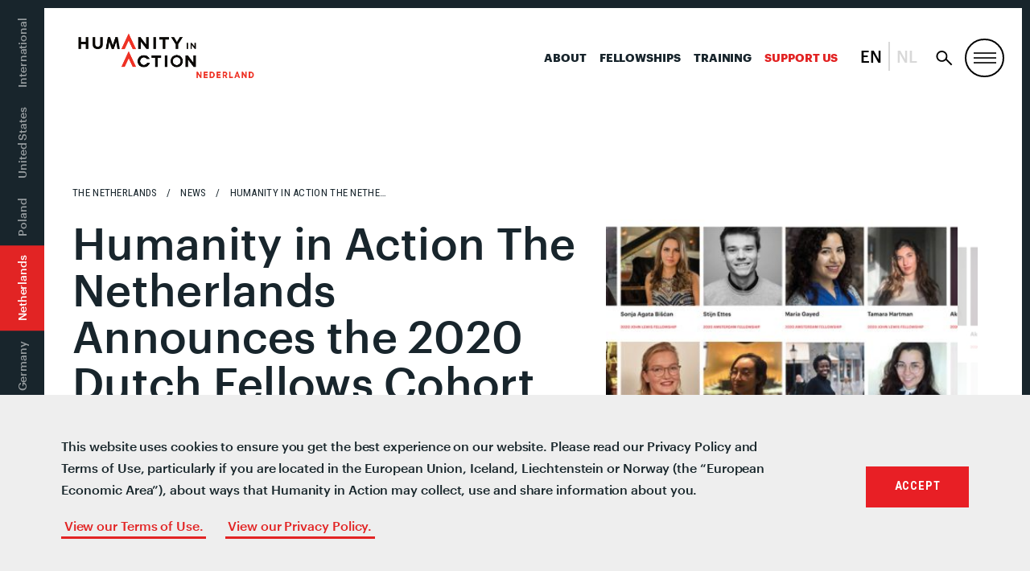

--- FILE ---
content_type: text/html; charset=UTF-8
request_url: https://humanityinaction.org/news_item/news-the-netherlands-humanity-in-action-the-netherlands-announces-the-2020-dutch-fellows-cohort/
body_size: 16937
content:
<!doctype html>
<!--[if lt IE 7]><html class="no-js no-svg ie ie6 lt-ie9 lt-ie8 lt-ie7" lang="en-US"> <![endif]-->
<!--[if IE 7]><html class="no-js no-svg ie ie7 lt-ie9 lt-ie8" lang="en-US"> <![endif]-->
<!--[if IE 8]><html class="no-js no-svg ie ie8 lt-ie9" lang="en-US"> <![endif]-->
<!--[if gt IE 8]><!--><html class="no-js no-svg" lang="en-US"> <!--<![endif]-->
<head>
	<meta charset="UTF-8" />
		<title>Humanity in Action The Netherlands Announces the 2020 Dutch Fellows Cohort - Humanity in Action</title>
		<link href="https://fonts.googleapis.com/css?family=Roboto+Condensed:400,600,700" rel="stylesheet">
	<link rel="stylesheet" href="/wp-content/themes/hia/assets/css/style.css?v=333" type="text/css" media="screen" />
	<link rel="stylesheet" href="/wp-content/themes/hia/assets/css/senior-fellows.css" type="text/css" media="screen" />
	<meta http-equiv="Content-Type" content="text/html; charset=UTF-8" />
	<meta http-equiv="X-UA-Compatible" content="IE=edge">
	<meta name="viewport" content="width=device-width, initial-scale=1">
	<link rel="author" href="https://humanityinaction.org/wp-content/themes/hia/humans.txt" />
	<link rel="pingback" href="https://humanityinaction.org/xmlrpc.php" />
	<link rel="profile" href="http://gmpg.org/xfn/11">
	<link rel="stylesheet" href="https://unpkg.com/leaflet@1.4.0/dist/leaflet.css"
	integrity="sha512-puBpdR0798OZvTTbP4A8Ix/l+A4dHDD0DGqYW6RQ+9jxkRFclaxxQb/SJAWZfWAkuyeQUytO7+7N4QKrDh+drA=="
	crossorigin=""/>
	<script src="https://unpkg.com/leaflet@1.4.0/dist/leaflet.js"
	integrity="sha512-QVftwZFqvtRNi0ZyCtsznlKSWOStnDORoefr1enyq5mVL4tmKB3S/EnC3rRJcxCPavG10IcrVGSmPh6Qw5lwrg=="
	crossorigin=""></script>
	<script type="text/javascript" src="https://www.gstatic.com/charts/loader.js"></script>
	<script type="text/javascript" src="https://ajax.googleapis.com/ajax/libs/jquery/3.3.1/jquery.min.js"></script>
	<script type="text/javascript" src="/wp-content/themes/hia/assets/js/vendor/jquery.waypoints.min.js"></script>
	<meta name='robots' content='index, follow, max-image-preview:large, max-snippet:-1, max-video-preview:-1' />
<link rel="alternate" hreflang="bs" href="https://humanityinaction.org/news_item/news-the-netherlands-humanity-in-action-the-netherlands-announces-the-2020-dutch-fellows-cohort/?lang=bs" />
<link rel="alternate" hreflang="nl" href="https://humanityinaction.org/news_item/nieuws-nederland-humanity-in-action-nederland-presenteert-het-nederlandse-fellows-cohort-van-2020/?lang=nl" />
<link rel="alternate" hreflang="en" href="https://humanityinaction.org/news_item/news-the-netherlands-humanity-in-action-the-netherlands-announces-the-2020-dutch-fellows-cohort/" />
<link rel="alternate" hreflang="fr" href="https://humanityinaction.org/news_item/news-the-netherlands-humanity-in-action-the-netherlands-announces-the-2020-dutch-fellows-cohort/?lang=fr" />
<link rel="alternate" hreflang="de" href="https://humanityinaction.org/news_item/news-the-netherlands-humanity-in-action-the-netherlands-announces-the-2020-dutch-fellows-cohort/?lang=de" />
<link rel="alternate" hreflang="pl" href="https://humanityinaction.org/news_item/news-the-netherlands-humanity-in-action-the-netherlands-announces-the-2020-dutch-fellows-cohort/?lang=pl" />
<link rel="alternate" hreflang="x-default" href="https://humanityinaction.org/news_item/news-the-netherlands-humanity-in-action-the-netherlands-announces-the-2020-dutch-fellows-cohort/" />

	<!-- This site is optimized with the Yoast SEO plugin v26.8 - https://yoast.com/product/yoast-seo-wordpress/ -->
	<title>Press release - The Netherlands - Humanity in Action The Netherlands announces the 2020 Dutch Fellows cohort - Humanity in Action</title>
	<link rel="canonical" href="https://humanityinaction.org/news_item/news-the-netherlands-humanity-in-action-the-netherlands-announces-the-2020-dutch-fellows-cohort/" />
	<meta property="og:locale" content="en_US" />
	<meta property="og:type" content="article" />
	<meta property="og:title" content="Press release - The Netherlands - Humanity in Action The Netherlands announces the 2020 Dutch Fellows cohort - Humanity in Action" />
	<meta property="og:url" content="https://humanityinaction.org/news_item/news-the-netherlands-humanity-in-action-the-netherlands-announces-the-2020-dutch-fellows-cohort/" />
	<meta property="og:site_name" content="Humanity in Action" />
	<meta property="article:publisher" content="https://www.facebook.com/humanityinaction" />
	<meta property="article:modified_time" content="2020-12-21T19:08:14+00:00" />
	<meta property="og:image" content="https://humanityinaction.org/wp-content/uploads/2020/05/20_TheNetherlands_Fellows_V3_NL.jpg" />
	<meta property="og:image:width" content="842" />
	<meta property="og:image:height" content="581" />
	<meta property="og:image:type" content="image/jpeg" />
	<meta name="twitter:card" content="summary_large_image" />
	<meta name="twitter:site" content="@HumanityAction" />
	<script type="application/ld+json" class="yoast-schema-graph">{"@context":"https://schema.org","@graph":[{"@type":"WebPage","@id":"https://humanityinaction.org/news_item/news-the-netherlands-humanity-in-action-the-netherlands-announces-the-2020-dutch-fellows-cohort/","url":"https://humanityinaction.org/news_item/news-the-netherlands-humanity-in-action-the-netherlands-announces-the-2020-dutch-fellows-cohort/","name":"Press release - The Netherlands - Humanity in Action The Netherlands announces the 2020 Dutch Fellows cohort - Humanity in Action","isPartOf":{"@id":"https://humanityinaction.org/#website"},"primaryImageOfPage":{"@id":"https://humanityinaction.org/news_item/news-the-netherlands-humanity-in-action-the-netherlands-announces-the-2020-dutch-fellows-cohort/#primaryimage"},"image":{"@id":"https://humanityinaction.org/news_item/news-the-netherlands-humanity-in-action-the-netherlands-announces-the-2020-dutch-fellows-cohort/#primaryimage"},"thumbnailUrl":"https://humanityinaction.org/wp-content/uploads/2020/05/20_TheNetherlands_Fellows_V3_NL.jpg","datePublished":"2020-05-26T11:53:00+00:00","dateModified":"2020-12-21T19:08:14+00:00","breadcrumb":{"@id":"https://humanityinaction.org/news_item/news-the-netherlands-humanity-in-action-the-netherlands-announces-the-2020-dutch-fellows-cohort/#breadcrumb"},"inLanguage":"en-US","potentialAction":[{"@type":"ReadAction","target":["https://humanityinaction.org/news_item/news-the-netherlands-humanity-in-action-the-netherlands-announces-the-2020-dutch-fellows-cohort/"]}]},{"@type":"ImageObject","inLanguage":"en-US","@id":"https://humanityinaction.org/news_item/news-the-netherlands-humanity-in-action-the-netherlands-announces-the-2020-dutch-fellows-cohort/#primaryimage","url":"https://humanityinaction.org/wp-content/uploads/2020/05/20_TheNetherlands_Fellows_V3_NL.jpg","contentUrl":"https://humanityinaction.org/wp-content/uploads/2020/05/20_TheNetherlands_Fellows_V3_NL.jpg","width":842,"height":581},{"@type":"BreadcrumbList","@id":"https://humanityinaction.org/news_item/news-the-netherlands-humanity-in-action-the-netherlands-announces-the-2020-dutch-fellows-cohort/#breadcrumb","itemListElement":[{"@type":"ListItem","position":1,"name":"Home","item":"https://humanityinaction.org/"},{"@type":"ListItem","position":2,"name":"Press release &#8211; The Netherlands &#8211; Humanity in Action The Netherlands announces the 2020 Dutch Fellows cohort"}]},{"@type":"WebSite","@id":"https://humanityinaction.org/#website","url":"https://humanityinaction.org/","name":"Humanity in Action","description":"simpleblogdescriptionhellog","publisher":{"@id":"https://humanityinaction.org/#organization"},"potentialAction":[{"@type":"SearchAction","target":{"@type":"EntryPoint","urlTemplate":"https://humanityinaction.org/?s={search_term_string}"},"query-input":{"@type":"PropertyValueSpecification","valueRequired":true,"valueName":"search_term_string"}}],"inLanguage":"en-US"},{"@type":"Organization","@id":"https://humanityinaction.org/#organization","name":"Humanity in Action","url":"https://humanityinaction.org/","logo":{"@type":"ImageObject","inLanguage":"en-US","@id":"https://humanityinaction.org/#/schema/logo/image/","url":"https://humanityinaction.org/wp-content/uploads/2019/08/HIA-Logo-International.png","contentUrl":"https://humanityinaction.org/wp-content/uploads/2019/08/HIA-Logo-International.png","width":1008,"height":658,"caption":"Humanity in Action"},"image":{"@id":"https://humanityinaction.org/#/schema/logo/image/"},"sameAs":["https://www.facebook.com/humanityinaction","https://x.com/HumanityAction","https://www.instagram.com/humanityaction","https://www.linkedin.com/company/humanity-in-action/about/","https://www.youtube.com/user/humanityinaction"]}]}</script>
	<!-- / Yoast SEO plugin. -->


<link rel='dns-prefetch' href='//humanityinaction.org' />
<link rel="alternate" type="application/rss+xml" title="Humanity in Action &raquo; Feed" href="https://humanityinaction.org/feed/" />
<link rel="alternate" type="application/rss+xml" title="Humanity in Action &raquo; Comments Feed" href="https://humanityinaction.org/comments/feed/" />
<link rel="alternate" title="oEmbed (JSON)" type="application/json+oembed" href="https://humanityinaction.org/wp-json/oembed/1.0/embed?url=https%3A%2F%2Fhumanityinaction.org%2Fnews_item%2Fnews-the-netherlands-humanity-in-action-the-netherlands-announces-the-2020-dutch-fellows-cohort%2F" />
<link rel="alternate" title="oEmbed (XML)" type="text/xml+oembed" href="https://humanityinaction.org/wp-json/oembed/1.0/embed?url=https%3A%2F%2Fhumanityinaction.org%2Fnews_item%2Fnews-the-netherlands-humanity-in-action-the-netherlands-announces-the-2020-dutch-fellows-cohort%2F&#038;format=xml" />
		<style>
			.lazyload,
			.lazyloading {
				max-width: 100%;
			}
		</style>
		<style id='wp-img-auto-sizes-contain-inline-css' type='text/css'>
img:is([sizes=auto i],[sizes^="auto," i]){contain-intrinsic-size:3000px 1500px}
/*# sourceURL=wp-img-auto-sizes-contain-inline-css */
</style>
<link rel='stylesheet' id='sbi_styles-css' href='https://humanityinaction.org/wp-content/plugins/instagram-feed-pro/css/sbi-styles.min.css?ver=5.12.9' type='text/css' media='all' />
<style id='wp-emoji-styles-inline-css' type='text/css'>

	img.wp-smiley, img.emoji {
		display: inline !important;
		border: none !important;
		box-shadow: none !important;
		height: 1em !important;
		width: 1em !important;
		margin: 0 0.07em !important;
		vertical-align: -0.1em !important;
		background: none !important;
		padding: 0 !important;
	}
/*# sourceURL=wp-emoji-styles-inline-css */
</style>
<style id='classic-theme-styles-inline-css' type='text/css'>
/*! This file is auto-generated */
.wp-block-button__link{color:#fff;background-color:#32373c;border-radius:9999px;box-shadow:none;text-decoration:none;padding:calc(.667em + 2px) calc(1.333em + 2px);font-size:1.125em}.wp-block-file__button{background:#32373c;color:#fff;text-decoration:none}
/*# sourceURL=/wp-includes/css/classic-themes.min.css */
</style>
<link rel='stylesheet' id='bb-tcs-editor-style-shared-css' href='https://humanityinaction.org/wp-content/themes/hia/editor-style-shared.css' type='text/css' media='all' />
<link rel='stylesheet' id='perfect-pullquotes-styles-css' href='https://humanityinaction.org/wp-content/plugins/perfect-pullquotes/perfect-pullquotes.css?ver=1.7.5' type='text/css' media='all' />
<link rel='stylesheet' id='search-filter-plugin-styles-css' href='https://humanityinaction.org/wp-content/plugins/search-filter-pro/public/assets/css/search-filter.min.css?ver=2.5.21' type='text/css' media='all' />
<link rel='stylesheet' id='UserAccessManagerLoginForm-css' href='https://humanityinaction.org/wp-content/plugins/user-access-manager/assets/css/uamLoginForm.css?ver=2.3.9' type='text/css' media='screen' />
<link rel='stylesheet' id='wp-pagenavi-css' href='https://humanityinaction.org/wp-content/plugins/wp-pagenavi/pagenavi-css.css?ver=2.70' type='text/css' media='all' />
<link rel='stylesheet' id='cookieconsent-css' href='https://humanityinaction.org/wp-content/plugins/ga-germanized/assets/css/cookieconsent.css?ver=3.1.1' type='text/css' media='all' />
<link rel='stylesheet' id='app-css' href='https://humanityinaction.org/wp-content/themes/hia/assets/css/style.css?ver=2.3.1' type='text/css' media='all' />
<link rel='stylesheet' id='appss-css' href='https://humanityinaction.org/wp-content/themes/hia/assets/css/style-add.css?ver=2.7.13' type='text/css' media='all' />
<script type="text/javascript" src="https://humanityinaction.org/wp-includes/js/jquery/jquery.min.js?ver=3.7.1" id="jquery-core-js"></script>
<script type="text/javascript" src="https://humanityinaction.org/wp-includes/js/jquery/jquery-migrate.min.js?ver=3.4.1" id="jquery-migrate-js"></script>
<script type="text/javascript" id="search-filter-plugin-build-js-extra">
/* <![CDATA[ */
var SF_LDATA = {"ajax_url":"https://humanityinaction.org/wp-admin/admin-ajax.php","home_url":"https://humanityinaction.org/","extensions":[]};
//# sourceURL=search-filter-plugin-build-js-extra
/* ]]> */
</script>
<script type="text/javascript" src="https://humanityinaction.org/wp-content/plugins/search-filter-pro/public/assets/js/search-filter-build.min.js?ver=2.5.21" id="search-filter-plugin-build-js"></script>
<script type="text/javascript" src="https://humanityinaction.org/wp-content/plugins/search-filter-pro/public/assets/js/chosen.jquery.min.js?ver=2.5.21" id="search-filter-plugin-chosen-js"></script>
<link rel="https://api.w.org/" href="https://humanityinaction.org/wp-json/" /><link rel="alternate" title="JSON" type="application/json" href="https://humanityinaction.org/wp-json/wp/v2/news_item/73022" /><link rel="EditURI" type="application/rsd+xml" title="RSD" href="https://humanityinaction.org/xmlrpc.php?rsd" />

<link rel='shortlink' href='https://humanityinaction.org/?p=73022' />
        <script>
            var errorQueue = [];
            let timeout;

            var errorMessage = '';


            function isBot() {
                const bots = ['crawler', 'spider', 'baidu', 'duckduckgo', 'bot', 'googlebot', 'bingbot', 'facebook', 'slurp', 'twitter', 'yahoo'];
                const userAgent = navigator.userAgent.toLowerCase();
                return bots.some(bot => userAgent.includes(bot));
            }

            /*
            window.onerror = function(msg, url, line) {
            // window.addEventListener('error', function(event) {
                console.error("Linha 600");

                var errorMessage = [
                    'Message: ' + msg,
                    'URL: ' + url,
                    'Line: ' + line
                ].join(' - ');
                */


            // Captura erros síncronos e alguns assíncronos
            window.addEventListener('error', function(event) {
                var msg = event.message;
                if (msg === "Script error.") {
                    console.error("Script error detected - maybe problem cross-origin");
                    return;
                }
                errorMessage = [
                    'Message: ' + msg,
                    'URL: ' + event.filename,
                    'Line: ' + event.lineno
                ].join(' - ');
                if (isBot()) {
                    return;
                }
                errorQueue.push(errorMessage);
                handleErrorQueue();
            });

            // Captura rejeições de promessas
            window.addEventListener('unhandledrejection', function(event) {
                errorMessage = 'Promise Rejection: ' + (event.reason || 'Unknown reason');
                if (isBot()) {
                    return;
                }
                errorQueue.push(errorMessage);
                handleErrorQueue();
            });

            // Função auxiliar para gerenciar a fila de erros
            function handleErrorQueue() {
                if (errorQueue.length >= 5) {
                    sendErrorsToServer();
                } else {
                    clearTimeout(timeout);
                    timeout = setTimeout(sendErrorsToServer, 5000);
                }
            }





            function sendErrorsToServer() {
                if (errorQueue.length > 0) {
                    var message;
                    if (errorQueue.length === 1) {
                        // Se houver apenas um erro, mantenha o formato atual
                        message = errorQueue[0];
                    } else {
                        // Se houver múltiplos erros, use quebras de linha para separá-los
                        message = errorQueue.join('\n\n');
                    }
                    var xhr = new XMLHttpRequest();
                    var nonce = '45b86b6373';
                    var ajaxurl = 'https://humanityinaction.org/wp-admin/admin-ajax.php?action=bill_minozzi_js_error_catched&_wpnonce=45b86b6373';
                    xhr.open('POST', encodeURI(ajaxurl));
                    xhr.setRequestHeader('Content-Type', 'application/x-www-form-urlencoded');
                    xhr.onload = function() {
                        if (xhr.status === 200) {
                            // console.log('Success:', xhr.responseText);
                        } else {
                            console.log('Error:', xhr.status);
                        }
                    };
                    xhr.onerror = function() {
                        console.error('Request failed');
                    };
                    xhr.send('action=bill_minozzi_js_error_catched&_wpnonce=' + nonce + '&bill_js_error_catched=' + encodeURIComponent(message));
                    errorQueue = []; // Limpa a fila de erros após o envio
                }
            }

            function sendErrorsToServer() {
                if (errorQueue.length > 0) {
                    var message = errorQueue.join(' | ');
                    //console.error(message);
                    var xhr = new XMLHttpRequest();
                    var nonce = '45b86b6373';
                    var ajaxurl = 'https://humanityinaction.org/wp-admin/admin-ajax.php?action=bill_minozzi_js_error_catched&_wpnonce=45b86b6373'; // No need to esc_js here
                    xhr.open('POST', encodeURI(ajaxurl));
                    xhr.setRequestHeader('Content-Type', 'application/x-www-form-urlencoded');
                    xhr.onload = function() {
                        if (xhr.status === 200) {
                            //console.log('Success:::', xhr.responseText);
                        } else {
                            console.log('Error:', xhr.status);
                        }
                    };
                    xhr.onerror = function() {
                        console.error('Request failed');
                    };
                    xhr.send('action=bill_minozzi_js_error_catched&_wpnonce=' + nonce + '&bill_js_error_catched=' + encodeURIComponent(message));
                    errorQueue = []; // Clear the error queue after sending
                }
            }

            function sendErrorsToServer() {
                if (errorQueue.length > 0) {
                    var message = errorQueue.join('\n\n'); // Usa duas quebras de linha como separador
                    var xhr = new XMLHttpRequest();
                    var nonce = '45b86b6373';
                    var ajaxurl = 'https://humanityinaction.org/wp-admin/admin-ajax.php?action=bill_minozzi_js_error_catched&_wpnonce=45b86b6373';
                    xhr.open('POST', encodeURI(ajaxurl));
                    xhr.setRequestHeader('Content-Type', 'application/x-www-form-urlencoded');
                    xhr.onload = function() {
                        if (xhr.status === 200) {
                            // console.log('Success:', xhr.responseText);
                        } else {
                            console.log('Error:', xhr.status);
                        }
                    };
                    xhr.onerror = function() {
                        console.error('Request failed');
                    };
                    xhr.send('action=bill_minozzi_js_error_catched&_wpnonce=' + nonce + '&bill_js_error_catched=' + encodeURIComponent(message));
                    errorQueue = []; // Limpa a fila de erros após o envio
                }
            }
            window.addEventListener('beforeunload', sendErrorsToServer);
        </script>
<meta name="generator" content="WPML ver:4.8.6 stt:6,38,1,4,3,41;" />
		<script type="text/javascript">
            var ajaxurl = 'https://humanityinaction.org/wp-admin/admin-ajax.php';
		</script>
		<!-- Missing Google Analytics ID or Analytics Integration disabled -->		<script>
			document.documentElement.className = document.documentElement.className.replace('no-js', 'js');
		</script>
				<style>
			.no-js img.lazyload {
				display: none;
			}

			figure.wp-block-image img.lazyloading {
				min-width: 150px;
			}

			.lazyload,
			.lazyloading {
				--smush-placeholder-width: 100px;
				--smush-placeholder-aspect-ratio: 1/1;
				width: var(--smush-image-width, var(--smush-placeholder-width)) !important;
				aspect-ratio: var(--smush-image-aspect-ratio, var(--smush-placeholder-aspect-ratio)) !important;
			}

						.lazyload, .lazyloading {
				opacity: 0;
			}

			.lazyloaded {
				opacity: 1;
				transition: opacity 400ms;
				transition-delay: 0ms;
			}

					</style>
		<link rel="icon" href="https://humanityinaction.org/wp-content/uploads/2022/07/cropped-double_chevron_icon-32x32.png" sizes="32x32" />
<link rel="icon" href="https://humanityinaction.org/wp-content/uploads/2022/07/cropped-double_chevron_icon-192x192.png" sizes="192x192" />
<link rel="apple-touch-icon" href="https://humanityinaction.org/wp-content/uploads/2022/07/cropped-double_chevron_icon-180x180.png" />
<meta name="msapplication-TileImage" content="https://humanityinaction.org/wp-content/uploads/2022/07/cropped-double_chevron_icon-270x270.png" />
<!-- Google Tag Manager -->
<script>(function(w,d,s,l,i){w[l]=w[l]||[];w[l].push({'gtm.start':
new Date().getTime(),event:'gtm.js'});var f=d.getElementsByTagName(s)[0],
j=d.createElement(s),dl=l!='dataLayer'?'&l='+l:'';j.async=true;j.src=
'https://www.googletagmanager.com/gtm.js?id='+i+dl;f.parentNode.insertBefore(j,f);
})(window,document,'script','dataLayer','GTM-W7WNBQJ');</script>
<!-- End Google Tag Manager -->


<!--google-site-verification-->
<meta name="google-site-verification" content="ST5LZIWlOo1lOuiXnQAFTC6xNLRu6kxKK8ZbB_1Wf6s" />
<!--End-google-site-verification-->		<style type="text/css" id="wp-custom-css">
			html {
  scroll-behavior: smooth;
}
body .image-w-shadow {
    margin-top: 0%;
}
.search-result .u-link-all-container:not(.row) {
	display: flex;
	gap: 40px;
}
.search-result {
	border-top: none;
}
.search-result .u-link-all-container .list-item-image .image-container{
	 width: 400px;
    height: 350px;
    overflow: hidden;
    display: flex;
    justify-content: center;
    align-items: center;
	  padding: 0 25px 25px 0;
  }
.search-result .u-link-all-container .list-item-image .image-container img{
	width: 100%;
	height: 100%;
	object-fit: cover;
	object-position: center;
}

.search-result .u-link-all-container .list-item-content{
    width: calc(100% - 195px);
    display: flex;
    flex-direction: column;
    gap: 20px;
}
/* footer  for who we are page-id-1394 */
.footer-top.wrapper .give p{
	display:flex!important;
}
.footer-top.wrapper .col-mobile.col-md-6.give{
display:flex;
flex-direction:column;
}
.footer-top.wrapper .give .cta.box {
	order:2;
}
.footer-top.wrapper .give p:nth-child(5) {
	order:4;
}
.footer-top.wrapper .give p:nth-child(6) {
	order:3;
}

@media screen and (max-width: 768px) {
	
.search-result .u-link-all-container .list-item-image .image-container{
		width: 100%;
    height: 100%;
	  aspect-ratio: 16 / 14;
  }
.search-result .u-link-all-container .list-item-image{
		width: 100%;
    height: 100%;
  }
.search-result .u-link-all-container:not(.row) {
    flex-direction: column;
}
.search-result .u-link-all-container .list-item-content {
    width: 100%;
}
	.archive-content .search-filter-results .search-result {
    padding: 20px 30px 40px 0;
	}
}

.m-site-header__toggle:not(#search-toggle) {
	border: 2px solid #000;
	border-radius: 50%;
}
body .nav-international .nav-wrapper ul li.is-active:before, body .nav-international .nav-wrapper ul li.is-active:after {
	content: none;
}
body .nav-international .nav-wrapper ul li {
	padding: 12px 14px;
}
@media (max-width: 1179px) {
	body .nav-primary {
		display: block;
	}
	body .nav-primary li:not(:last-child) {
		display: none !important;
	}
}
@media(max-width:1023px) {
	.nav-primary {
		padding-right: 50px !important;
	}
}

li.col-xs:has(.twitter) {
    display: none;
}

@media (max-width: 1023px) {
	body .nav-international .nav-wrapper ul li:first-of-type {
		padding-left: 66px !important;
	}
}

@media only screen and (min-width: 1024px){
	body .header {
		min-height: auto;
	}
}

@media only screen and (min-width: 640px) {
	.slideshow-wrapper {
		margin-bottom: 0;
	}
}

.lazyload, .lazyloading {
	opacity: 1 !important;
}

body .nav-international .nav-wrapper ul li.is-active {
	background: #E22424 !important;
}		</style>
		
	<script type="text/javascript" src="/wp-content/themes/hia/assets/js/vendor/slick.min.js"></script>
	<link rel="apple-touch-icon" sizes="180x180" href="/wp-content/themes/hia/assets/images/favicon/apple-touch-icon.png">
<link rel="icon" type="image/png" sizes="32x32" href="/wp-content/themes/hia/assets/images/favicon/favicon-32x32.png">
<link rel="icon" type="image/png" sizes="16x16" href="/wp-content/themes/hia/assets/images/favicon/favicon-16x16.png">
<link rel="manifest" href="/wp-content/themes/hia/assets/images/favicon/site.webmanifest">
<link rel="mask-icon" href="/wp-content/themes/hia/assets/images/favicon/safari-pinned-tab.svg" color="#E22424">
<link rel="shortcut icon" href="/wp-content/themes/hia/assets/images/favicon/favicon.ico">
<meta name="msapplication-TileColor" content="#303030">
<meta name="msapplication-TileImage" content="/wp-content/themes/hia/assets/images/favicon/mstile-150x150.png">
<meta name="msapplication-config" content="/wp-content/themes/hia/assets/images/favicon/browserconfig.xml">
<meta name="theme-color" content="#ffffff"><style id='global-styles-inline-css' type='text/css'>
:root{--wp--preset--aspect-ratio--square: 1;--wp--preset--aspect-ratio--4-3: 4/3;--wp--preset--aspect-ratio--3-4: 3/4;--wp--preset--aspect-ratio--3-2: 3/2;--wp--preset--aspect-ratio--2-3: 2/3;--wp--preset--aspect-ratio--16-9: 16/9;--wp--preset--aspect-ratio--9-16: 9/16;--wp--preset--color--black: #000000;--wp--preset--color--cyan-bluish-gray: #abb8c3;--wp--preset--color--white: #ffffff;--wp--preset--color--pale-pink: #f78da7;--wp--preset--color--vivid-red: #cf2e2e;--wp--preset--color--luminous-vivid-orange: #ff6900;--wp--preset--color--luminous-vivid-amber: #fcb900;--wp--preset--color--light-green-cyan: #7bdcb5;--wp--preset--color--vivid-green-cyan: #00d084;--wp--preset--color--pale-cyan-blue: #8ed1fc;--wp--preset--color--vivid-cyan-blue: #0693e3;--wp--preset--color--vivid-purple: #9b51e0;--wp--preset--gradient--vivid-cyan-blue-to-vivid-purple: linear-gradient(135deg,rgb(6,147,227) 0%,rgb(155,81,224) 100%);--wp--preset--gradient--light-green-cyan-to-vivid-green-cyan: linear-gradient(135deg,rgb(122,220,180) 0%,rgb(0,208,130) 100%);--wp--preset--gradient--luminous-vivid-amber-to-luminous-vivid-orange: linear-gradient(135deg,rgb(252,185,0) 0%,rgb(255,105,0) 100%);--wp--preset--gradient--luminous-vivid-orange-to-vivid-red: linear-gradient(135deg,rgb(255,105,0) 0%,rgb(207,46,46) 100%);--wp--preset--gradient--very-light-gray-to-cyan-bluish-gray: linear-gradient(135deg,rgb(238,238,238) 0%,rgb(169,184,195) 100%);--wp--preset--gradient--cool-to-warm-spectrum: linear-gradient(135deg,rgb(74,234,220) 0%,rgb(151,120,209) 20%,rgb(207,42,186) 40%,rgb(238,44,130) 60%,rgb(251,105,98) 80%,rgb(254,248,76) 100%);--wp--preset--gradient--blush-light-purple: linear-gradient(135deg,rgb(255,206,236) 0%,rgb(152,150,240) 100%);--wp--preset--gradient--blush-bordeaux: linear-gradient(135deg,rgb(254,205,165) 0%,rgb(254,45,45) 50%,rgb(107,0,62) 100%);--wp--preset--gradient--luminous-dusk: linear-gradient(135deg,rgb(255,203,112) 0%,rgb(199,81,192) 50%,rgb(65,88,208) 100%);--wp--preset--gradient--pale-ocean: linear-gradient(135deg,rgb(255,245,203) 0%,rgb(182,227,212) 50%,rgb(51,167,181) 100%);--wp--preset--gradient--electric-grass: linear-gradient(135deg,rgb(202,248,128) 0%,rgb(113,206,126) 100%);--wp--preset--gradient--midnight: linear-gradient(135deg,rgb(2,3,129) 0%,rgb(40,116,252) 100%);--wp--preset--font-size--small: 13px;--wp--preset--font-size--medium: 20px;--wp--preset--font-size--large: 36px;--wp--preset--font-size--x-large: 42px;--wp--preset--spacing--20: 0.44rem;--wp--preset--spacing--30: 0.67rem;--wp--preset--spacing--40: 1rem;--wp--preset--spacing--50: 1.5rem;--wp--preset--spacing--60: 2.25rem;--wp--preset--spacing--70: 3.38rem;--wp--preset--spacing--80: 5.06rem;--wp--preset--shadow--natural: 6px 6px 9px rgba(0, 0, 0, 0.2);--wp--preset--shadow--deep: 12px 12px 50px rgba(0, 0, 0, 0.4);--wp--preset--shadow--sharp: 6px 6px 0px rgba(0, 0, 0, 0.2);--wp--preset--shadow--outlined: 6px 6px 0px -3px rgb(255, 255, 255), 6px 6px rgb(0, 0, 0);--wp--preset--shadow--crisp: 6px 6px 0px rgb(0, 0, 0);}:where(.is-layout-flex){gap: 0.5em;}:where(.is-layout-grid){gap: 0.5em;}body .is-layout-flex{display: flex;}.is-layout-flex{flex-wrap: wrap;align-items: center;}.is-layout-flex > :is(*, div){margin: 0;}body .is-layout-grid{display: grid;}.is-layout-grid > :is(*, div){margin: 0;}:where(.wp-block-columns.is-layout-flex){gap: 2em;}:where(.wp-block-columns.is-layout-grid){gap: 2em;}:where(.wp-block-post-template.is-layout-flex){gap: 1.25em;}:where(.wp-block-post-template.is-layout-grid){gap: 1.25em;}.has-black-color{color: var(--wp--preset--color--black) !important;}.has-cyan-bluish-gray-color{color: var(--wp--preset--color--cyan-bluish-gray) !important;}.has-white-color{color: var(--wp--preset--color--white) !important;}.has-pale-pink-color{color: var(--wp--preset--color--pale-pink) !important;}.has-vivid-red-color{color: var(--wp--preset--color--vivid-red) !important;}.has-luminous-vivid-orange-color{color: var(--wp--preset--color--luminous-vivid-orange) !important;}.has-luminous-vivid-amber-color{color: var(--wp--preset--color--luminous-vivid-amber) !important;}.has-light-green-cyan-color{color: var(--wp--preset--color--light-green-cyan) !important;}.has-vivid-green-cyan-color{color: var(--wp--preset--color--vivid-green-cyan) !important;}.has-pale-cyan-blue-color{color: var(--wp--preset--color--pale-cyan-blue) !important;}.has-vivid-cyan-blue-color{color: var(--wp--preset--color--vivid-cyan-blue) !important;}.has-vivid-purple-color{color: var(--wp--preset--color--vivid-purple) !important;}.has-black-background-color{background-color: var(--wp--preset--color--black) !important;}.has-cyan-bluish-gray-background-color{background-color: var(--wp--preset--color--cyan-bluish-gray) !important;}.has-white-background-color{background-color: var(--wp--preset--color--white) !important;}.has-pale-pink-background-color{background-color: var(--wp--preset--color--pale-pink) !important;}.has-vivid-red-background-color{background-color: var(--wp--preset--color--vivid-red) !important;}.has-luminous-vivid-orange-background-color{background-color: var(--wp--preset--color--luminous-vivid-orange) !important;}.has-luminous-vivid-amber-background-color{background-color: var(--wp--preset--color--luminous-vivid-amber) !important;}.has-light-green-cyan-background-color{background-color: var(--wp--preset--color--light-green-cyan) !important;}.has-vivid-green-cyan-background-color{background-color: var(--wp--preset--color--vivid-green-cyan) !important;}.has-pale-cyan-blue-background-color{background-color: var(--wp--preset--color--pale-cyan-blue) !important;}.has-vivid-cyan-blue-background-color{background-color: var(--wp--preset--color--vivid-cyan-blue) !important;}.has-vivid-purple-background-color{background-color: var(--wp--preset--color--vivid-purple) !important;}.has-black-border-color{border-color: var(--wp--preset--color--black) !important;}.has-cyan-bluish-gray-border-color{border-color: var(--wp--preset--color--cyan-bluish-gray) !important;}.has-white-border-color{border-color: var(--wp--preset--color--white) !important;}.has-pale-pink-border-color{border-color: var(--wp--preset--color--pale-pink) !important;}.has-vivid-red-border-color{border-color: var(--wp--preset--color--vivid-red) !important;}.has-luminous-vivid-orange-border-color{border-color: var(--wp--preset--color--luminous-vivid-orange) !important;}.has-luminous-vivid-amber-border-color{border-color: var(--wp--preset--color--luminous-vivid-amber) !important;}.has-light-green-cyan-border-color{border-color: var(--wp--preset--color--light-green-cyan) !important;}.has-vivid-green-cyan-border-color{border-color: var(--wp--preset--color--vivid-green-cyan) !important;}.has-pale-cyan-blue-border-color{border-color: var(--wp--preset--color--pale-cyan-blue) !important;}.has-vivid-cyan-blue-border-color{border-color: var(--wp--preset--color--vivid-cyan-blue) !important;}.has-vivid-purple-border-color{border-color: var(--wp--preset--color--vivid-purple) !important;}.has-vivid-cyan-blue-to-vivid-purple-gradient-background{background: var(--wp--preset--gradient--vivid-cyan-blue-to-vivid-purple) !important;}.has-light-green-cyan-to-vivid-green-cyan-gradient-background{background: var(--wp--preset--gradient--light-green-cyan-to-vivid-green-cyan) !important;}.has-luminous-vivid-amber-to-luminous-vivid-orange-gradient-background{background: var(--wp--preset--gradient--luminous-vivid-amber-to-luminous-vivid-orange) !important;}.has-luminous-vivid-orange-to-vivid-red-gradient-background{background: var(--wp--preset--gradient--luminous-vivid-orange-to-vivid-red) !important;}.has-very-light-gray-to-cyan-bluish-gray-gradient-background{background: var(--wp--preset--gradient--very-light-gray-to-cyan-bluish-gray) !important;}.has-cool-to-warm-spectrum-gradient-background{background: var(--wp--preset--gradient--cool-to-warm-spectrum) !important;}.has-blush-light-purple-gradient-background{background: var(--wp--preset--gradient--blush-light-purple) !important;}.has-blush-bordeaux-gradient-background{background: var(--wp--preset--gradient--blush-bordeaux) !important;}.has-luminous-dusk-gradient-background{background: var(--wp--preset--gradient--luminous-dusk) !important;}.has-pale-ocean-gradient-background{background: var(--wp--preset--gradient--pale-ocean) !important;}.has-electric-grass-gradient-background{background: var(--wp--preset--gradient--electric-grass) !important;}.has-midnight-gradient-background{background: var(--wp--preset--gradient--midnight) !important;}.has-small-font-size{font-size: var(--wp--preset--font-size--small) !important;}.has-medium-font-size{font-size: var(--wp--preset--font-size--medium) !important;}.has-large-font-size{font-size: var(--wp--preset--font-size--large) !important;}.has-x-large-font-size{font-size: var(--wp--preset--font-size--x-large) !important;}
/*# sourceURL=global-styles-inline-css */
</style>
</head>


<body class="wp-singular news_item-template-default single single-news_item postid-73022 wp-theme-hia" data-template="base.twig">
        <a class="skip-to-content u-sr-only" href="#content">Skip to content</a>
    <div class="body-border">
            <div class="nav-international js-scroll-reveal-trigger js-scroll-reveal-trigger--initial">
                    <div class="nav-background"></div>
                    <nav aria-labelledby="country-navigation-title">
	<h2 id="country-navigation-title" class="u-sr-only">Country Navigation</h2>

	<div class="nav-wrapper">
		<button class="nav-overflow-arrows nav-overflow-arrows--top">
			<span class="u-sr-only">Scroll Navigation Up</span>
				<img data-src="/wp-content/themes/hia/assets/images/hia-arrow.png" aria-hidden="true" alt="" src="[data-uri]" class="lazyload" style="--smush-placeholder-width: 192px; --smush-placeholder-aspect-ratio: 192/192;" />
				<img data-src="/wp-content/themes/hia/assets/images/hia-arrow.png" aria-hidden="true" alt="" src="[data-uri]" class="lazyload" style="--smush-placeholder-width: 192px; --smush-placeholder-aspect-ratio: 192/192;" />
		</button>
		<ul class="row">
							<li class=" menu-item menu-item-type-post_type menu-item-object-page menu-item-home menu-item-737 ">
					<a target="" href="https://humanityinaction.org/">International</a>
				</li>
							<li class=" menu-item menu-item-type-post_type menu-item-object-country menu-item-739 ">
					<a target="" href="https://humanityinaction.org/country/usa/">United States</a>
				</li>
							<li class=" menu-item menu-item-type-post_type menu-item-object-country menu-item-705 ">
					<a target="" href="https://humanityinaction.org/country/poland/">Poland</a>
				</li>
							<li class=" menu-item menu-item-type-post_type menu-item-object-country menu-item-706 is-active">
					<a target="" href="https://humanityinaction.org/country/the-netherlands/">Netherlands</a>
				</li>
							<li class=" menu-item menu-item-type-post_type menu-item-object-country menu-item-708 ">
					<a target="" href="https://humanityinaction.org/country/germany/">Germany</a>
				</li>
							<li class=" menu-item menu-item-type-post_type menu-item-object-country menu-item-707 ">
					<a target="" href="https://humanityinaction.org/country/denmark/">Denmark</a>
				</li>
							<li class=" menu-item menu-item-type-post_type menu-item-object-country menu-item-703 ">
					<a target="" href="https://humanityinaction.org/country/bosnia-herzegovina/">Bosnia &#038; Herzegovina</a>
				</li>
					</ul>
		<button class="nav-overflow-arrows nav-overflow-arrows--bottom">
			<span class="u-sr-only">Scroll Navigation Down</span>
			<img data-src="/wp-content/themes/hia/assets/images/hia-arrow.png" aria-hidden="true" alt="" src="[data-uri]" class="lazyload" style="--smush-placeholder-width: 192px; --smush-placeholder-aspect-ratio: 192/192;" />
			<img data-src="/wp-content/themes/hia/assets/images/hia-arrow.png" aria-hidden="true" alt="" src="[data-uri]" class="lazyload" style="--smush-placeholder-width: 192px; --smush-placeholder-aspect-ratio: 192/192;" />
		</button>
	</div>

</nav>

                </div>
        <header class="header js-scroll-reveal-trigger js-scroll-reveal-trigger--initial">
                        <div class="wrapper row">
                <div class="hdr-logo">
                    <a class="hdr-logo-link" href="https://humanityinaction.org/country/the-netherlands/" rel="home">
                                               <img data-src="https://humanityinaction.org/wp-content/uploads/2019/08/HIA-Logo-Netherlands.png" style="--smush-placeholder-width: 1903px; --smush-placeholder-aspect-ratio: 1903/627;margin-top: 20px;" alt="Humanity in Action - The Netherlands Logo" src="[data-uri]" class="lazyload" />
                                            </a>
                </div>
                <nav id="nav-main" class="nav-main col-xs row """ aria-labelledby="primary-navigation-title">
                    <h2 id="primary-navigation-title" class="u-sr-only">Primary Navigation</h2>
                                        	<ul class="row col-xs nav-primary" aria-labelledby="primary-navigation-title">
			<li class=" menu-item menu-item-type-post_type menu-item-object-page menu-item-4963 menu-item-has-children col-xs js-scroll-reveal-slide-up" ani-delay="3">
			<a target="" href="https://humanityinaction.org/netherlands-about/">About</a>
		</li>
			<li class=" menu-item menu-item-type-post_type menu-item-object-page menu-item-4962 menu-item-has-children col-xs js-scroll-reveal-slide-up" ani-delay="4">
			<a target="" href="https://humanityinaction.org/netherlands-programs/">Fellowships</a>
		</li>
			<li class=" menu-item menu-item-type-post_type menu-item-object-page menu-item-160755 menu-item-has-children col-xs js-scroll-reveal-slide-up" ani-delay="5">
			<a target="" href="https://humanityinaction.org/netherlands-programs/training/">Training</a>
		</li>
			<li class=" menu-item menu-item-type-post_type menu-item-object-page menu-item-4970 col-xs js-scroll-reveal-slide-up" ani-delay="6">
			<a target="" href="https://humanityinaction.org/netherlands-contact/">Contact</a>
		</li>
			<li class=" menu-item menu-item-type-post_type menu-item-object-page menu-item-157467 menu-item-has-children col-xs js-scroll-reveal-slide-up" ani-delay="7">
			<a target="" href="https://humanityinaction.org/news-events-netherlands/">News &#038; Events</a>
		</li>
			<li class=" menu-item menu-item-type-custom menu-item-object-custom menu-item-159133 col-xs js-scroll-reveal-slide-up" ani-delay="8">
			<a target="" href="https://humanityinaction.org/netherlands-about/support-us/">Support us</a>
		</li>
		</ul>
                    
		                <div class="nav-secondary row">
                            

                                                        <h2 id="translation-toggles-title" class="u-sr-only">Translate Page</h2>
		                    <ul id="translate-buttons" class="lang-toggle row" langOption="Dutch" aria-labelledby="translation-toggles-title">
		                        <li>
		                            <button data-origin-url="https://humanityinaction.org/news_item/news-the-netherlands-humanity-in-action-the-netherlands-announces-the-2020-dutch-fellows-cohort/" class="js-lang-toggle-option lang-toggle-option lang-toggle-option--default" type="button" value="en" id="en">en</button>
		                        </li>
		                        <li>
                                		                            <button class="js-lang-toggle-option lang-toggle-option lang-toggle-option--lang" type="button" value="other" id="other">nl</button>
		                        </li>
		                    </ul>
		                    		                    


<h2 id="secondary-navigation-title" class="u-sr-only">Search and Menu</h2>
<ul class="m-site-header__additional-nav" aria-labelledby="secondary-navigation-title">
  <li class="search">
    <button id="search-toggle" aria-label="Search" class="m-site-header m-site-header__toggle m-site-header__toggle--search js-modal-toggle" data-modalid="modal--additional-nav" data-modalclosedelay="300">
      <svg class="u-fill-black" width="16px" height="16px" viewBox="0 0 16 16" version="1.1" xmlns="http://www.w3.org/2000/svg" xmlns:xlink="http://www.w3.org/1999/xlink">
  <title>Search</title>
  <path d="M5.625,10 C7.48896103,10 9,8.48896103 9,6.625 C9,4.76103897 7.48896103,3.25 5.625,3.25 C3.76103897,3.25 2.25,4.76103897 2.25,6.625 C2.25,8.48896103 3.76103897,10 5.625,10 Z M9.72392542,8.76933127 L14.2454437,13.2908496 L13.2908496,14.2454437 L8.91799347,9.87258763 C8.07930793,10.7229255 6.91370639,11.25 5.625,11.25 C3.07068303,11.25 1,9.17931697 1,6.625 C1,4.07068303 3.07068303,2 5.625,2 C8.17931697,2 10.25,4.07068303 10.25,6.625 C10.25,7.39888227 10.0599299,8.12837128 9.72392542,8.76933127 Z"></path>
</svg>
    </button>
  </li>
  <li>
    <button aria-label="Menu, Utility, and Connect" class="m-site-header m-site-header__toggle m-site-header__toggle--more js-modal-toggle" data-modalid="modal--additional-nav" data-modalclosedelay="0">
      <div class="u-hamburger">
  <span></span>
  <span></span>
  <span></span>
</div>
    </button>
  </li>
</ul>


<section id="modal--additional-nav" class="c-modal c-modal--sidebar" role="dialog" aria-modal="false" aria-hidden="true" aria-labelledby="additional-navigation-title">
            <div class="sticky-location">
            <div class="sticky-location-indicator">
                <p>Netherlands</p>
            </div>
        </div>
      <nav class="c-modal__contents">
    <h1 id="additional-navigation-title" class="u-sr-only">Menu, Utility, and Connect</h1>
    <div class="c-modal-top row">
      <button class="js-modal-toggle" data-modalid="modal--additional-nav" aria-label="Close Menu, Utility, and Connect" data-modalclosedelay="0">
        <svg width="19px" height="18px" viewBox="0 0 19 18" version="1.1" xmlns="http://www.w3.org/2000/svg" xmlns:xlink="http://www.w3.org/1999/xlink">
    <title>Close</title>
    <g id="ico-/-x" stroke="none" stroke-width="1" fill="none" fill-rule="evenodd" stroke-linecap="square">
        <path d="M-2,9 L21,9" id="Line-3" stroke="#FFFFFF" stroke-width="2" transform="translate(9.500000, 9.000000) rotate(-45.000000) translate(-9.500000, -9.000000) "></path>
        <path d="M-2,9 L21,9" id="Line-3" stroke="#FFFFFF" stroke-width="2" transform="translate(9.500000, 9.000000) rotate(-315.000000) translate(-9.500000, -9.000000) "></path>
    </g>
</svg>      </button>
      <div class="c-modal-search col-xs-12 col-lg-11">
        <div>
                      <form data-sf-form-id='3255' data-is-rtl='0' data-maintain-state='' data-results-url='/site-search' data-ajax-url='https://humanityinaction.org/?sfid=3255&amp;sf_action=get_data&amp;sf_data=results' data-ajax-form-url='https://humanityinaction.org/?sfid=3255&amp;sf_action=get_data&amp;sf_data=form' data-display-result-method='shortcode' data-use-history-api='1' data-template-loaded='0' data-lang-code='en' data-ajax='1' data-ajax-data-type='json' data-ajax-links-selector='.pagination a' data-ajax-target='#search-filter-results-3255' data-ajax-pagination-type='normal' data-update-ajax-url='1' data-only-results-ajax='1' data-scroll-to-pos='0' data-init-paged='1' data-auto-update='1' action='/site-search' method='post' class='searchandfilter' id='search-filter-form-3255' autocomplete='off' data-instance-count='1'><ul><li class="sf-field-search" data-sf-field-name="search" data-sf-field-type="search" data-sf-field-input-type="">		<label>
				   			<span class="screen-reader-text">Search</span><input placeholder="Search" name="_sf_search[]" class="sf-input-text" type="text" value="" title="Search"></label>		</li></ul></form>
                  </div>
        <svg class="u-fill-black" width="16px" height="16px" viewBox="0 0 16 16" version="1.1" xmlns="http://www.w3.org/2000/svg" xmlns:xlink="http://www.w3.org/1999/xlink">
  <title>Search</title>
  <path d="M5.625,10 C7.48896103,10 9,8.48896103 9,6.625 C9,4.76103897 7.48896103,3.25 5.625,3.25 C3.76103897,3.25 2.25,4.76103897 2.25,6.625 C2.25,8.48896103 3.76103897,10 5.625,10 Z M9.72392542,8.76933127 L14.2454437,13.2908496 L13.2908496,14.2454437 L8.91799347,9.87258763 C8.07930793,10.7229255 6.91370639,11.25 5.625,11.25 C3.07068303,11.25 1,9.17931697 1,6.625 C1,4.07068303 3.07068303,2 5.625,2 C8.17931697,2 10.25,4.07068303 10.25,6.625 C10.25,7.39888227 10.0599299,8.12837128 9.72392542,8.76933127 Z"></path>
</svg>
      </div>
    </div>
    <div class="c-modal-nav row">
                <h2 id="modal-main-menu-title" class="u-sr-only">Menu</h2>
    <ul class="parent-nav" aria-labelledby="modal-main-menu-title">
                    <li class="parent-item  menu-item menu-item-type-post_type menu-item-object-page menu-item-4963 menu-item-has-children col-xs-12 col-lg">
                <a class="parent-link" target="" href="https://humanityinaction.org/netherlands-about/">About</a>
                                    <div class="menu-w-border row">
                        <div class="border col-xs-1"></div>
                        <ul class="col-xs-10 child-nav">
                                                            <li class="child-item  menu-item menu-item-type-post_type menu-item-object-page menu-item-45074">
                                    <a class="child-link" href="https://humanityinaction.org/netherlands-about/mission/">Mission</a>
                                </li>
                                                            <li class="child-item  menu-item menu-item-type-post_type menu-item-object-page menu-item-4966 menu-item-has-children">
                                    <a class="child-link" href="https://humanityinaction.org/team/">Team</a>
                                </li>
                                                            <li class="child-item  menu-item menu-item-type-post_type menu-item-object-page menu-item-4967">
                                    <a class="child-link" href="https://humanityinaction.org/netherlands-about/supporters/">Supporters</a>
                                </li>
                                                            <li class="child-item  menu-item menu-item-type-post_type menu-item-object-page menu-item-4969">
                                    <a class="child-link" href="https://humanityinaction.org/netherlands-about/reports/">Annual Reports</a>
                                </li>
                                                    </ul>
                    </div>
                            </li>
                    <li class="parent-item  menu-item menu-item-type-post_type menu-item-object-page menu-item-4962 menu-item-has-children col-xs-12 col-lg">
                <a class="parent-link" target="" href="https://humanityinaction.org/netherlands-programs/">Fellowships</a>
                                    <div class="menu-w-border row">
                        <div class="border col-xs-1"></div>
                        <ul class="col-xs-10 child-nav">
                                                            <li class="child-item  menu-item menu-item-type-post_type menu-item-object-page menu-item-161008">
                                    <a class="child-link" href="https://humanityinaction.org/netherlands-programs/mbo-fellowship/">Mbo Fellowship</a>
                                </li>
                                                            <li class="child-item  menu-item menu-item-type-post_type menu-item-object-page menu-item-159329">
                                    <a class="child-link" href="https://humanityinaction.org/fellowship-amsterdam/">Amsterdam Fellowship</a>
                                </li>
                                                            <li class="child-item  menu-item menu-item-type-post_type menu-item-object-page menu-item-159331">
                                    <a class="child-link" href="https://humanityinaction.org/democracyfellowship/">Democracy Fellowship</a>
                                </li>
                                                            <li class="child-item  menu-item menu-item-type-post_type menu-item-object-page menu-item-1067">
                                    <a class="child-link" href="https://humanityinaction.org/action-projects-netherlands/">Action Projects</a>
                                </li>
                                                            <li class="child-item  menu-item menu-item-type-post_type menu-item-object-page menu-item-44914">
                                    <a class="child-link" href="https://humanityinaction.org/netherlands-about/senior-fellows/">Senior Fellow Network</a>
                                </li>
                                                    </ul>
                    </div>
                            </li>
                    <li class="parent-item  menu-item menu-item-type-post_type menu-item-object-page menu-item-160755 menu-item-has-children col-xs-12 col-lg">
                <a class="parent-link" target="" href="https://humanityinaction.org/netherlands-programs/training/">Training</a>
                                    <div class="menu-w-border row">
                        <div class="border col-xs-1"></div>
                        <ul class="col-xs-10 child-nav">
                                                            <li class="child-item  menu-item menu-item-type-post_type menu-item-object-page menu-item-159339">
                                    <a class="child-link" href="https://humanityinaction.org/bias-to-balance-building-awareness-and-inclusion/">Bias to Balance: Building Awareness and Inclusion</a>
                                </li>
                                                            <li class="child-item  menu-item menu-item-type-post_type menu-item-object-page menu-item-159347">
                                    <a class="child-link" href="https://humanityinaction.org/brave-spaces-engaging-in-difficult-dialogues/">Brave Spaces: Engaging in Difficult Dialogues</a>
                                </li>
                                                            <li class="child-item  menu-item menu-item-type-post_type menu-item-object-page menu-item-159348">
                                    <a class="child-link" href="https://humanityinaction.org/social-leadership-from-ideas-to-impact/">Social Leadership: From Ideas to Impact</a>
                                </li>
                                                    </ul>
                    </div>
                            </li>
                    <li class="parent-item  menu-item menu-item-type-post_type menu-item-object-page menu-item-4970 col-xs-12 col-lg">
                <a class="parent-link" target="" href="https://humanityinaction.org/netherlands-contact/">Contact</a>
                            </li>
                    <li class="parent-item  menu-item menu-item-type-post_type menu-item-object-page menu-item-157467 menu-item-has-children col-xs-12 col-lg">
                <a class="parent-link" target="" href="https://humanityinaction.org/news-events-netherlands/">News &#038; Events</a>
                                    <div class="menu-w-border row">
                        <div class="border col-xs-1"></div>
                        <ul class="col-xs-10 child-nav">
                                                            <li class="child-item  menu-item menu-item-type-post_type menu-item-object-page menu-item-2027">
                                    <a class="child-link" href="https://humanityinaction.org/knowledge-netherlands/">Knowledge</a>
                                </li>
                                                    </ul>
                    </div>
                            </li>
                    <li class="parent-item  menu-item menu-item-type-custom menu-item-object-custom menu-item-159133 col-xs-12 col-lg">
                <a class="parent-link" target="" href="https://humanityinaction.org/netherlands-about/support-us/">Support us</a>
                            </li>
            </ul>
          </div>
    <div class="c-modal-footer">
      <h2 class="u-sr-only">Utility</h2>
      <div class="footer-top">
          <div class="row">
                                                      <div class="col-mobile col-md-6 give">
              <h3>Invest in Our Leaders</h3>
              <p><p>Inspire, empower, and connect the next generation of changemakers advancing democracy and human rights.</p>
</p>
              <div class="cta box">
                                    <a class="internal" href="https://humanityinaction.org/netherlands-about/support-us/"><span>Donate</span></a>
                                </div>
          </div>
          <div class="col-mobile col-md-5 col-md-offset-1 utility hia-connect-btn">
              	<h3 id="utility-links-title" class="u-sr-only">Utility Links</h3>
	<ul class="row menu-utilities" aria-labelledby="utility-links-title">
			<li class="col-xs">
			<a href="">Contact</a>
		</li>
				<li class=" menu-item menu-item-type-custom menu-item-object-custom menu-item-3571 col-xs">
			<a target="" href="https://www.humanityinaction.org/jobs/">Jobs</a>
		</li>
			<li class=" menu-item menu-item-type-custom menu-item-object-custom menu-item-3573 col-xs">
			<a target="" href="https://www.humanityinaction.org/privacy/">Privacy</a>
		</li>
			<li class=" menu-item menu-item-type-custom menu-item-object-custom menu-item-3574 col-xs">
			<a target="" href="https://www.humanityinaction.org/terms-of-use/">Terms of Use</a>
		</li>
			<li class="modal-hide menu-item menu-item-type-custom menu-item-object-custom menu-item-25511 col-xs">
			<a target="" href="https://connect.humanityinaction.org/login">HIA Connect</a>
		</li>
		</ul>

              <h2 class="u-sr-only">Connect</h2>
                              <div class="hia-connect-btn-container">
                  <div class="cta box">
                    <a href="https://connect.humanityinaction.org/login"><span>HIA Connect</span></a>
                  </div>
                </div>
                            <div class="social-links">
    <h3 id="social-links-title" class="u-sr-only">Social Links</h3>
    <ul class="row" aria-labelledby="social-links-title">
                                                                                                                                                        <li class="col-xs">
                    <a href="https://www.instagram.com/humanityinactionnl/" class="instagram" target="_blank"><svg xmlns="http://www.w3.org/2000/svg" width="24" height="24" viewBox="0 0 24 24">
    <title>Instagram</title>
    <path d="M12 2.163c3.204 0 3.584.012 4.85.07 3.252.148 4.771 1.691 4.919 4.919.058 1.265.069 1.645.069 4.849 0 3.205-.012 3.584-.069 4.849-.149 3.225-1.664 4.771-4.919 4.919-1.266.058-1.644.07-4.85.07-3.204 0-3.584-.012-4.849-.07-3.26-.149-4.771-1.699-4.919-4.92-.058-1.265-.07-1.644-.07-4.849 0-3.204.013-3.583.07-4.849.149-3.227 1.664-4.771 4.919-4.919 1.266-.057 1.645-.069 4.849-.069zm0-2.163c-3.259 0-3.667.014-4.947.072-4.358.2-6.78 2.618-6.98 6.98-.059 1.281-.073 1.689-.073 4.948 0 3.259.014 3.668.072 4.948.2 4.358 2.618 6.78 6.98 6.98 1.281.058 1.689.072 4.948.072 3.259 0 3.668-.014 4.948-.072 4.354-.2 6.782-2.618 6.979-6.98.059-1.28.073-1.689.073-4.948 0-3.259-.014-3.667-.072-4.947-.196-4.354-2.617-6.78-6.979-6.98-1.281-.059-1.69-.073-4.949-.073zm0 5.838c-3.403 0-6.162 2.759-6.162 6.162s2.759 6.163 6.162 6.163 6.162-2.759 6.162-6.163c0-3.403-2.759-6.162-6.162-6.162zm0 10.162c-2.209 0-4-1.79-4-4 0-2.209 1.791-4 4-4s4 1.791 4 4c0 2.21-1.791 4-4 4zm6.406-11.845c-.796 0-1.441.645-1.441 1.44s.645 1.44 1.441 1.44c.795 0 1.439-.645 1.439-1.44s-.644-1.44-1.439-1.44z" />
</svg></a>
                </li>
                                                                                            <li class="col-xs">
                    <a href="https://www.linkedin.com/company/humanity-in-action-nederland/" class="linkedin" target="_blank"><svg xmlns="http://www.w3.org/2000/svg" width="24" height="24" viewBox="0 0 24 24">
    <path d="M19 0h-14c-2.761 0-5 2.239-5 5v14c0 2.761 2.239 5 5 5h14c2.762 0 5-2.239 5-5v-14c0-2.761-2.238-5-5-5zm-11 19h-3v-11h3v11zm-1.5-12.268c-.966 0-1.75-.79-1.75-1.764s.784-1.764 1.75-1.764 1.75.79 1.75 1.764-.783 1.764-1.75 1.764zm13.5 12.268h-3v-5.604c0-3.368-4-3.113-4 0v5.604h-3v-11h3v1.765c1.396-2.586 7-2.777 7 2.476v6.759z" /></svg></a>
                </li>
                        </ul>
</div>          </div>  
          <div class="row col-mobile col-md-8 address">
              <h3 class="u-sr-only">Contact</h3>
              <div class="col-xs-12 col-md-5 footer-country__contact">
                  <p></p>
                  <p></p>
                  <p></p>
              </div>
              <div class="col-xs-13 col-md-offset-1 col-md-6 col-lg-offset-0 footer-country__contact">
                                                  </div>
          </div>
                </div>
      </div>
    </div>
  </nav>
</section>

		                </div>

                </nav><!-- #nav -->
            </div>
                    </header>
        <section id="content" role="main" class="content-wrapper">
                        <div class="">
                <div class="content-wrapper detail-page">
    <article class="post-type-news_item" id="post-73022">
        <section class="article-header">
          <div class="wrapper">
                

<nav class="row">
<div class="breadcrumb col-mobile col-md-12">
		<h2 id="breadcrumb-title" class="u-sr-only">Breadcrumb:</h2>
		<ul aria-labelledby="breadcrumb-title">
			<li>
				<a href="https://humanityinaction.org/country/the-netherlands/">The Netherlands</a>
			</li>
					<li>
									<a href="https://humanityinaction.org/news-events-netherlands/">News</a>
							</li>
					<li>Humanity in Action The Netherlands Announces the 2020 Dutch Fellows Cohort</li>
	</ul>
</div>
</nav>
                <div class="row">
                    <div class="col-mobile col-md-7">

                        <h1 class="page-head">Humanity in Action The Netherlands Announces the 2020 Dutch Fellows Cohort</h1>
                        <div class="article-meta-date" style="padding-left:15%">
                            <div class="detail-date">
                                <p><span class="u-sr-only">Publish Date:</span>01 June 2020
                                </p>
                            </div>
                        </div>
                    </div>
                                        <div class="featured-image-block col-mobile col-md-5">
                        <figure class="image-w-shadow">
    <div class="image-container">
                <img class="front lazyload" data-src="https://humanityinaction.org/wp-content/uploads/2020/05/20_TheNetherlands_Fellows_V3_NL-400x400.jpg" alt="" src="[data-uri]" style="--smush-placeholder-width: 400px; --smush-placeholder-aspect-ratio: 400/400;" />
        <img class="shadow lazyload" data-src="https://humanityinaction.org/wp-content/uploads/2020/05/20_TheNetherlands_Fellows_V3_NL-400x400.jpg" alt="" src="[data-uri]" style="--smush-placeholder-width: 400px; --smush-placeholder-aspect-ratio: 400/400;" />
    </div>
    </figure>

                    </div>
                                    </div>
            </div>
        </section>
        <section class="article-content wrapper">
            <div class="row">
                <div class="article-body border-top col-xs-offset-1 col-xs-10 col-sm-11">
                    <h2 class="u-sr-only">Details</h2>
                    <div class="article-tags row">
                        <div class="col-xs-12 col-sm-6 col-lg-12">


                            
                                                        <div class="article-tag">
                                <div class="focus">
                                    <h3 class="meta">Focus</h3>
                                    <p>
                                                                                <a
                                            href="/topics/?_sft_topics=education">Education</a>
                                        ,                                                                                 <a
                                            href="/topics/?_sft_topics=democracy">Democracy</a>
                                        ,                                                                                 <a
                                            href="/topics/?_sft_topics=diversity">Diversity</a>
                                                                                                                    </p>
                                </div>
                            </div>
                                                    </div>

                    </div>
                    <h2 class="u-sr-only">Article</h2>
                    <div class="article-wysiwyg">
                        <p>Humanity in Action is pleased to announce the newly-selected Fellows from the Netherlands. The 2020 the Netherlands cohort will take part in our <a href="https://www.humanityinaction.org/news_item/international-press-release-going-virtual/" target="_blank" rel="noopener" data-saferedirecturl="https://www.google.com/url?q=https://www.humanityinaction.org/news_item/international-press-release-going-virtual/&amp;source=gmail&amp;ust=1590569707942000&amp;usg=AFQjCNFcLYQ3hTxbCELxtUztHXIjG6d7lw">virtual Fellowship programs</a> running from June 3 to June 24, 2020.</p>
<p>From a competitive pool of applicants, 16 Fellows from the Netherlands were selected to join the 2020 Humanity in Action Fellows cohort. Read the Fellows’ bios by clicking on their images below. Thank you to our Selection Committee who helped with reading and reviewing applications to select this year’s talented pool of Fellows.</p>

                    </div>
                </div>
            </div>
        </section>
    </article>
        


    


<section
    class="pattern grid-block white-bg js-scroll-reveal-trigger border-top  grid_block">
    <div class="article-content wrapper">
        <div class="row">
            <div class="col-xs-offset-1 col-xs-10 col-sm-11">
                <div class="article-body">
                    <div class="row block-intro">
                        <h2 id="grid-block-131872341" class="col-xs-12 col-md-10 black block-title">
                                                            Meet all Fellows from the 2020 the Netherlands Cohort
                                                    </h2>
                    </div>

                    
                    <ul class="grid-items row" aria-labelledby="grid-block-131872341">
                                                                                                                                     

<li class="grid-item col-xs-12 col-sm-6 col-md-4 person">
    <a href="https://humanityinaction.org/person/emma-van-den-aakster/" >        <div class="js-scroll-reveal-slide-up card-container">
            <div class="text-container row ">
                <h3 class="grid-item__title col-xs-12">
                    <span>Emma van den Aakster</span>
                </h3>

                                                                                                                                    <p class="meta col-xs-12">
                            2020 Amsterdam Fellowship
                        </p>
                                                </div>

            <div class="img-container col-xs-12">
                                    <img class="thumbnail lazyload" data-src="https://humanityinaction.org/wp-content/uploads/2020/05/20_fellow_emma_van_den_aakster-300x300.jpg" alt="" src="[data-uri]" style="--smush-placeholder-width: 300px; --smush-placeholder-aspect-ratio: 300/300;" />
                            </div>
        </div>
    </a></li>                                                                                                                                                                                                             

<li class="grid-item col-xs-12 col-sm-6 col-md-4 person">
    <a href="https://humanityinaction.org/person/sonja-agata-biscan/" >        <div class="js-scroll-reveal-slide-up card-container">
            <div class="text-container row ">
                <h3 class="grid-item__title col-xs-12">
                    <span>Sonja Agata Bišćan</span>
                </h3>

                                                                                                                                    <p class="meta col-xs-12">
                            2020 John Lewis Fellowship
                        </p>
                                                </div>

            <div class="img-container col-xs-12">
                                    <img class="thumbnail lazyload" data-src="https://humanityinaction.org/wp-content/uploads/2020/05/20_fellow_sonja__agata_biscan-300x300.jpg" alt="" src="[data-uri]" style="--smush-placeholder-width: 300px; --smush-placeholder-aspect-ratio: 300/300;" />
                            </div>
        </div>
    </a></li>                                                                                                                                                                                                             

<li class="grid-item col-xs-12 col-sm-6 col-md-4 person">
    <a href="https://humanityinaction.org/person/stijn-ettes/" >        <div class="js-scroll-reveal-slide-up card-container">
            <div class="text-container row ">
                <h3 class="grid-item__title col-xs-12">
                    <span>Stijn Ettes</span>
                </h3>

                                                                                                                                    <p class="meta col-xs-12">
                            2020 Amsterdam Fellowship
                        </p>
                                                </div>

            <div class="img-container col-xs-12">
                                    <img class="thumbnail lazyload" data-src="https://humanityinaction.org/wp-content/uploads/2020/05/20_fellow_stijn_ettes-300x300.jpg" alt="" src="[data-uri]" style="--smush-placeholder-width: 300px; --smush-placeholder-aspect-ratio: 300/300;" />
                            </div>
        </div>
    </a></li>                                                                                                                                                                                                             

<li class="grid-item col-xs-12 col-sm-6 col-md-4 person">
    <a href="https://humanityinaction.org/person/maria-gayed/" >        <div class="js-scroll-reveal-slide-up card-container">
            <div class="text-container row ">
                <h3 class="grid-item__title col-xs-12">
                    <span>Maria Gayed</span>
                </h3>

                                                                                                                                    <p class="meta col-xs-12">
                            2020 Amsterdam Fellowship
                        </p>
                                                </div>

            <div class="img-container col-xs-12">
                                    <img class="thumbnail lazyload" data-src="https://humanityinaction.org/wp-content/uploads/2020/05/20_fellow_maria_gayed-300x300.jpg" alt="" src="[data-uri]" style="--smush-placeholder-width: 300px; --smush-placeholder-aspect-ratio: 300/300;" />
                            </div>
        </div>
    </a></li>                                                                                                                                                                                                             

<li class="grid-item col-xs-12 col-sm-6 col-md-4 person">
    <a href="https://humanityinaction.org/person/tamara-hartman/" >        <div class="js-scroll-reveal-slide-up card-container">
            <div class="text-container row ">
                <h3 class="grid-item__title col-xs-12">
                    <span>Tamara Hartman</span>
                </h3>

                                                                                                                                    <p class="meta col-xs-12">
                            2020 John Lewis Fellowship
                        </p>
                                                </div>

            <div class="img-container col-xs-12">
                                    <img class="thumbnail lazyload" data-src="https://humanityinaction.org/wp-content/uploads/2020/05/20_fellow_tamara_hartman-300x300.jpg" alt="" src="[data-uri]" style="--smush-placeholder-width: 300px; --smush-placeholder-aspect-ratio: 300/300;" />
                            </div>
        </div>
    </a></li>                                                                                                                                                                                                             

<li class="grid-item col-xs-12 col-sm-6 col-md-4 person">
    <a href="https://humanityinaction.org/person/akef-ibrahimi/" >        <div class="js-scroll-reveal-slide-up card-container">
            <div class="text-container row ">
                <h3 class="grid-item__title col-xs-12">
                    <span>Akef Ibrahimi</span>
                </h3>

                                                                                                                                    <p class="meta col-xs-12">
                            2020 Amsterdam Fellowship
                        </p>
                                                </div>

            <div class="img-container col-xs-12">
                                    <img class="thumbnail lazyload" data-src="https://humanityinaction.org/wp-content/uploads/2020/05/20_fellow_akefibrahimi-300x300.jpg" alt="" src="[data-uri]" style="--smush-placeholder-width: 300px; --smush-placeholder-aspect-ratio: 300/300;" />
                            </div>
        </div>
    </a></li>                                                                                                                                                                                                             

<li class="grid-item col-xs-12 col-sm-6 col-md-4 person">
    <a href="https://humanityinaction.org/person/helay-jelia/" >        <div class="js-scroll-reveal-slide-up card-container">
            <div class="text-container row ">
                <h3 class="grid-item__title col-xs-12">
                    <span>Helay Jelia</span>
                </h3>

                                                                                                                                    <p class="meta col-xs-12">
                            2020 Amsterdam Fellowship
                        </p>
                                                </div>

            <div class="img-container col-xs-12">
                                    <img class="thumbnail lazyload" data-src="https://humanityinaction.org/wp-content/uploads/2020/05/mde-300x300.jpg" alt="" src="[data-uri]" style="--smush-placeholder-width: 300px; --smush-placeholder-aspect-ratio: 300/300;" />
                            </div>
        </div>
    </a></li>                                                                                                                                                                                                             

<li class="grid-item col-xs-12 col-sm-6 col-md-4 person">
    <a href="https://humanityinaction.org/person/esther-kamphuis/" >        <div class="js-scroll-reveal-slide-up card-container">
            <div class="text-container row ">
                <h3 class="grid-item__title col-xs-12">
                    <span>Esther Kamphuis</span>
                </h3>

                                                                                                                                    <p class="meta col-xs-12">
                            2020 Amsterdam Fellowship
                        </p>
                                                </div>

            <div class="img-container col-xs-12">
                                    <img class="thumbnail lazyload" data-src="https://humanityinaction.org/wp-content/uploads/2020/05/20_fellow_esther_kamphuis-300x300.jpg" alt="" src="[data-uri]" style="--smush-placeholder-width: 300px; --smush-placeholder-aspect-ratio: 300/300;" />
                            </div>
        </div>
    </a></li>                                                                                                                                                                                                             

<li class="grid-item col-xs-12 col-sm-6 col-md-4 person">
    <a href="https://humanityinaction.org/person/zaynab-zee-kasmi/?lang=nl" >        <div class="js-scroll-reveal-slide-up card-container">
            <div class="text-container row ">
                <h3 class="grid-item__title col-xs-12">
                    <span>Zeyneb (Zee) Kasmi</span>
                </h3>

                                                            <p class="meta col-xs-12">
                            General Board Member, Humanity in Action The Netherlands
                        </p>
                                                                                                                    <p class="meta col-xs-12">
                            2020 John Lewis Fellowship
                        </p>
                                                </div>

            <div class="img-container col-xs-12">
                                    <img class="thumbnail lazyload" data-src="https://humanityinaction.org/wp-content/uploads/2022/04/Schermafbeelding-2022-04-06-om-11.36.44-300x300.png" alt="Zeyneb Kasmi" src="[data-uri]" style="--smush-placeholder-width: 300px; --smush-placeholder-aspect-ratio: 300/300;" />
                            </div>
        </div>
    </a></li>                                                                                                                                                                                                             

<li class="grid-item col-xs-12 col-sm-6 col-md-4 person">
    <a href="https://humanityinaction.org/person/valerie-ntinu/" >        <div class="js-scroll-reveal-slide-up card-container">
            <div class="text-container row ">
                <h3 class="grid-item__title col-xs-12">
                    <span>Valerie Ntinu</span>
                </h3>

                                                                                                                                    <p class="meta col-xs-12">
                            2020 Amsterdam Fellowship
                        </p>
                                                </div>

            <div class="img-container col-xs-12">
                                    <img class="thumbnail lazyload" data-src="https://leverageit.nyc3.digitaloceanspaces.com/hia/wp-content/uploads/2020/05/08120441/web-0906ecoexpats-300x300.jpg" alt="" src="[data-uri]" style="--smush-placeholder-width: 300px; --smush-placeholder-aspect-ratio: 300/300;" />
                            </div>
        </div>
    </a></li>                                                                                                                                                                                                             

<li class="grid-item col-xs-12 col-sm-6 col-md-4 person">
    <a href="https://humanityinaction.org/person/kim-schuiten/" >        <div class="js-scroll-reveal-slide-up card-container">
            <div class="text-container row ">
                <h3 class="grid-item__title col-xs-12">
                    <span>Kim Schuiten</span>
                </h3>

                                                                                                                                    <p class="meta col-xs-12">
                            2020 Amsterdam Fellowship
                        </p>
                                                </div>

            <div class="img-container col-xs-12">
                                    <img class="thumbnail lazyload" data-src="https://humanityinaction.org/wp-content/uploads/2020/05/20_fellow_kim_shuiten-300x300.jpg" alt="" src="[data-uri]" style="--smush-placeholder-width: 300px; --smush-placeholder-aspect-ratio: 300/300;" />
                            </div>
        </div>
    </a></li>                                                                                                                                                                                                             

<li class="grid-item col-xs-12 col-sm-6 col-md-4 person">
    <a href="https://humanityinaction.org/person/jasmin-sharif/" >        <div class="js-scroll-reveal-slide-up card-container">
            <div class="text-container row ">
                <h3 class="grid-item__title col-xs-12">
                    <span>Jasmin Sharif</span>
                </h3>

                                                                                                                                    <p class="meta col-xs-12">
                            2020 Amsterdam Fellowship
                        </p>
                                                </div>

            <div class="img-container col-xs-12">
                                    <img class="thumbnail lazyload" data-src="https://humanityinaction.org/wp-content/uploads/2020/05/20_fellow_jasmin_shariff-300x300.jpg" alt="" src="[data-uri]" style="--smush-placeholder-width: 300px; --smush-placeholder-aspect-ratio: 300/300;" />
                            </div>
        </div>
    </a></li>                                                                                                                                                                                                             

<li class="grid-item col-xs-12 col-sm-6 col-md-4 person">
    <a href="https://humanityinaction.org/person/rosa-smits/" >        <div class="js-scroll-reveal-slide-up card-container">
            <div class="text-container row ">
                <h3 class="grid-item__title col-xs-12">
                    <span>Rosa Smits</span>
                </h3>

                                                                                                                                    <p class="meta col-xs-12">
                            2020 Amsterdam Fellowship
                        </p>
                                                </div>

            <div class="img-container col-xs-12">
                                    <img class="thumbnail lazyload" data-src="https://humanityinaction.org/wp-content/uploads/2020/05/20_fellow_rosa_smits-300x300.jpg" alt="" src="[data-uri]" style="--smush-placeholder-width: 300px; --smush-placeholder-aspect-ratio: 300/300;" />
                            </div>
        </div>
    </a></li>                                                                                                                                                                                                             

<li class="grid-item col-xs-12 col-sm-6 col-md-4 person">
    <a href="https://humanityinaction.org/person/raluca-stoican/" >        <div class="js-scroll-reveal-slide-up card-container">
            <div class="text-container row ">
                <h3 class="grid-item__title col-xs-12">
                    <span>Raluca Stoican</span>
                </h3>

                                                                                                                                    <p class="meta col-xs-12">
                            2020 Amsterdam Fellowship
                        </p>
                                                </div>

            <div class="img-container col-xs-12">
                                    <img class="thumbnail lazyload" data-src="https://humanityinaction.org/wp-content/uploads/2020/05/20_fellow_raluca_stoican-300x300.jpg" alt="" src="[data-uri]" style="--smush-placeholder-width: 300px; --smush-placeholder-aspect-ratio: 300/300;" />
                            </div>
        </div>
    </a></li>                                                                                                                                                                                                             

<li class="grid-item col-xs-12 col-sm-6 col-md-4 person">
    <a href="https://humanityinaction.org/person/suzanne-vink/" >        <div class="js-scroll-reveal-slide-up card-container">
            <div class="text-container row ">
                <h3 class="grid-item__title col-xs-12">
                    <span>Suzanne Vink</span>
                </h3>

                                                                                                                                    <p class="meta col-xs-12">
                            2020 Amsterdam Fellowship
                        </p>
                                                </div>

            <div class="img-container col-xs-12">
                                    <img class="thumbnail lazyload" data-src="https://humanityinaction.org/wp-content/uploads/2020/05/20_fellow_suzanne_vink-300x300.jpg" alt="" src="[data-uri]" style="--smush-placeholder-width: 300px; --smush-placeholder-aspect-ratio: 300/300;" />
                            </div>
        </div>
    </a></li>                                                                                                                                                                                                             

<li class="grid-item col-xs-12 col-sm-6 col-md-4 person">
    <a href="https://humanityinaction.org/person/suze-van-zijl/" >        <div class="js-scroll-reveal-slide-up card-container">
            <div class="text-container row ">
                <h3 class="grid-item__title col-xs-12">
                    <span>Suze van Zijl</span>
                </h3>

                                                                                                                                    <p class="meta col-xs-12">
                            2020 Amsterdam Fellowship
                        </p>
                                                </div>

            <div class="img-container col-xs-12">
                                    <img class="thumbnail lazyload" data-src="https://humanityinaction.org/wp-content/uploads/2020/05/20_fellow_suze_van_zijl-300x300.png" alt="" src="[data-uri]" style="--smush-placeholder-width: 300px; --smush-placeholder-aspect-ratio: 300/300;" />
                            </div>
        </div>
    </a></li>                                                                                                                        </ul>
                    </div>
                </div>
            </div>
            
        </div>

</section>        


        <section class="pattern card-block blue-bg js-scroll-reveal-trigger card_block ">
    <div class="wrapper">
        <div class="row block-intro">
            <h2 class="col-md-8 col-mobile block-title">
                Meet More Fellows
            </h2>
        </div>
                <div class="row">
                                                                <div class="cards col-mobile col-md-offset-2 col-md-9">
            <div class="row js-slider-on-mobile">
                                                                          <a href="https://humanityinaction.org/fellowship/senior-fellow-community/international-2020-bluebook/" class="card col-xs-12 col-sm three-cards js-scroll-reveal-slide-up post-type--page " ani-delay="2">
    <div class="card-container js-scroll-reveal-line-draw">

        <h3 class="card__title">2020 Humanity in Action Fellows</h3>

        
                                    <div class="img-container">
                        <img data-src="https://humanityinaction.org/wp-content/uploads/2020/06/20_Bluebook_All_Fellows-white-400x400.jpg" alt="" src="[data-uri]" class="lazyload" style="--smush-placeholder-width: 400px; --smush-placeholder-aspect-ratio: 400/400;" />
                    </div>
                
                
                

            
        </div>
    </a>
                                            <a href="https://humanityinaction.org/news_item/press-release-germany-humanity-in-action-germany-announces-the-2020-german-fellows-cohort/" class="card col-xs-12 col-sm three-cards js-scroll-reveal-slide-up post-type--news_item " ani-delay="4">
    <div class="card-container js-scroll-reveal-line-draw">

        <h3 class="card__title">Humanity in Action Germany Announces its 2020 Fellows Cohort</h3>

        
                                    <div class="img-container">
                        <img data-src="https://humanityinaction.org/wp-content/uploads/2020/05/20_Germany_Fellows_3-400x400.jpg" alt="" src="[data-uri]" class="lazyload" style="--smush-placeholder-width: 400px; --smush-placeholder-aspect-ratio: 400/400;" />
                    </div>
                
                
                
                    <p class="meta">
                        News |
                        Germany,
                        01 June 2020
                    </p>
                    <p class="desc">
                        From a competitive pool of applicants, 19 Fellows were selected in Germany to join the 2020 Humanity in Action Fellows cohort.
                    </p>

                

            
        </div>
    </a>
                                            <a href="https://humanityinaction.org/news_item/press-release-us-humanity-in-action-announces-the-2020-us-fellows-cohort/" class="card col-xs-12 col-sm three-cards js-scroll-reveal-slide-up post-type--news_item " ani-delay="6">
    <div class="card-container js-scroll-reveal-line-draw">

        <h3 class="card__title">Humanity in Action Welcomes the 2020 US Fellows Cohort</h3>

        
                                    <div class="img-container">
                        <img data-src="https://humanityinaction.org/wp-content/uploads/2020/05/20_US_Fellows-400x400.jpg" alt="" src="[data-uri]" class="lazyload" style="--smush-placeholder-width: 400px; --smush-placeholder-aspect-ratio: 400/400;" />
                    </div>
                
                
                
                    <p class="meta">
                        News |
                        USA,
                        01 June 2020
                    </p>
                    <p class="desc">
                        From a competitive pool of applicants, 38 Fellows from the US were selected to join the 2020 Humanity in Action Fellows cohort.
                    </p>

                

            
        </div>
    </a>
                                                              </div>

            </div>
        </div>

                </div>
    </section>
    </div><!-- /content-wrapper -->
            </div>
                    </section>
                <footer id="footer">
            <h2 class="u-sr-only">Site Footer</h2>
            <div class="footer-top wrapper">
    <div class="row">
        <div class="col-mobile col-md-6 give">
        <h3>Invest in Our Leaders</h3>
        <p><p>Inspire, empower, and connect the next generation of changemakers advancing democracy and human rights.</p>
</p>
                <div class="cta box">
                        <a class="internal" href="https://humanityinaction.org/netherlands-about/support-us/"><span>Donate</span></a>
                    </div>
    </div>
    <div class="col-mobile col-md-5 col-md-offset-1 address">
        <h3>Contact </h3>
        <div class="footer-country__contact">
            <p>Humanity in Action The Netherlands</p>
            <p>Keizersgracht 177</p>
            <p>1016 DR Amsterdam</p>
                        <div class="gap">
                                <p>Telephone: +31 06 81 52 81 64</p>
                                                <p>E-mail: <a href="mailto:netherlands@humanityinaction.org">netherlands@humanityinaction.org</a></p>
                            </div>
                        <div class="social-links">
    <h3 id="social-links-title" class="u-sr-only">Social Links</h3>
    <ul class="row" aria-labelledby="social-links-title">
                                                                                                                                                        <li class="col-xs">
                    <a href="https://www.instagram.com/humanityinactionnl/" class="instagram" target="_blank"><svg xmlns="http://www.w3.org/2000/svg" width="24" height="24" viewBox="0 0 24 24">
    <title>Instagram</title>
    <path d="M12 2.163c3.204 0 3.584.012 4.85.07 3.252.148 4.771 1.691 4.919 4.919.058 1.265.069 1.645.069 4.849 0 3.205-.012 3.584-.069 4.849-.149 3.225-1.664 4.771-4.919 4.919-1.266.058-1.644.07-4.85.07-3.204 0-3.584-.012-4.849-.07-3.26-.149-4.771-1.699-4.919-4.92-.058-1.265-.07-1.644-.07-4.849 0-3.204.013-3.583.07-4.849.149-3.227 1.664-4.771 4.919-4.919 1.266-.057 1.645-.069 4.849-.069zm0-2.163c-3.259 0-3.667.014-4.947.072-4.358.2-6.78 2.618-6.98 6.98-.059 1.281-.073 1.689-.073 4.948 0 3.259.014 3.668.072 4.948.2 4.358 2.618 6.78 6.98 6.98 1.281.058 1.689.072 4.948.072 3.259 0 3.668-.014 4.948-.072 4.354-.2 6.782-2.618 6.979-6.98.059-1.28.073-1.689.073-4.948 0-3.259-.014-3.667-.072-4.947-.196-4.354-2.617-6.78-6.979-6.98-1.281-.059-1.69-.073-4.949-.073zm0 5.838c-3.403 0-6.162 2.759-6.162 6.162s2.759 6.163 6.162 6.163 6.162-2.759 6.162-6.163c0-3.403-2.759-6.162-6.162-6.162zm0 10.162c-2.209 0-4-1.79-4-4 0-2.209 1.791-4 4-4s4 1.791 4 4c0 2.21-1.791 4-4 4zm6.406-11.845c-.796 0-1.441.645-1.441 1.44s.645 1.44 1.441 1.44c.795 0 1.439-.645 1.439-1.44s-.644-1.44-1.439-1.44z" />
</svg></a>
                </li>
                                                                                            <li class="col-xs">
                    <a href="https://www.linkedin.com/company/humanity-in-action-nederland/" class="linkedin" target="_blank"><svg xmlns="http://www.w3.org/2000/svg" width="24" height="24" viewBox="0 0 24 24">
    <path d="M19 0h-14c-2.761 0-5 2.239-5 5v14c0 2.761 2.239 5 5 5h14c2.762 0 5-2.239 5-5v-14c0-2.761-2.238-5-5-5zm-11 19h-3v-11h3v11zm-1.5-12.268c-.966 0-1.75-.79-1.75-1.764s.784-1.764 1.75-1.764 1.75.79 1.75 1.764-.783 1.764-1.75 1.764zm13.5 12.268h-3v-5.604c0-3.368-4-3.113-4 0v5.604h-3v-11h3v1.765c1.396-2.586 7-2.777 7 2.476v6.759z" /></svg></a>
                </li>
                        </ul>
</div>            <div class="gap">
                            </div>
        </div>
    </div>
    </div>
</div>

            <div class="footer-bottom">
                    <div class="wrapper">
                            <div class="row">
                                    <div class="col-mobile col-sm-6 col-md-7 menu-utility">
                                        <nav aria-labelledby="utility-links-title">
                                            	<h3 id="utility-links-title" class="u-sr-only">Utility Links</h3>
	<ul class="row menu-utilities" aria-labelledby="utility-links-title">
			<li class="col-xs">
			<a href="">Contact</a>
		</li>
				<li class=" menu-item menu-item-type-custom menu-item-object-custom menu-item-3571 col-xs">
			<a target="" href="https://www.humanityinaction.org/jobs/">Jobs</a>
		</li>
			<li class=" menu-item menu-item-type-custom menu-item-object-custom menu-item-3573 col-xs">
			<a target="" href="https://www.humanityinaction.org/privacy/">Privacy</a>
		</li>
			<li class=" menu-item menu-item-type-custom menu-item-object-custom menu-item-3574 col-xs">
			<a target="" href="https://www.humanityinaction.org/terms-of-use/">Terms of Use</a>
		</li>
			<li class="modal-hide menu-item menu-item-type-custom menu-item-object-custom menu-item-25511 col-xs">
			<a target="" href="https://connect.humanityinaction.org/login">HIA Connect</a>
		</li>
		</ul>

                                        </nav>
                                            
                                            </div>
                                            <div class="col-mobile col-sm-6 col-md-5 copyright">
                                                <p>Copyright Humanity in Action 2026</p>
                                            </div>
                            </div>
                    </div>
        
        
                    </div>

        </footer>


        <script type="speculationrules">
{"prefetch":[{"source":"document","where":{"and":[{"href_matches":"/*"},{"not":{"href_matches":["/wp-*.php","/wp-admin/*","/wp-content/uploads/*","/wp-content/*","/wp-content/plugins/*","/wp-content/themes/hia/*","/*\\?(.+)"]}},{"not":{"selector_matches":"a[rel~=\"nofollow\"]"}},{"not":{"selector_matches":".no-prefetch, .no-prefetch a"}}]},"eagerness":"conservative"}]}
</script>
<!-- Start of HubSpot Embed Code -->
<script type="text/javascript" id="hs-script-loader" async defer src="//js.hs-scripts.com/45281995.js"></script>
<!-- End of HubSpot Embed Code -->
<!-- Custom Feeds for Instagram JS -->
<script type="text/javascript">
var sbiajaxurl = "https://humanityinaction.org/wp-admin/admin-ajax.php";

</script>
<script type="text/javascript" src="https://humanityinaction.org/wp-includes/js/jquery/ui/core.min.js?ver=1.13.3" id="jquery-ui-core-js"></script>
<script type="text/javascript" src="https://humanityinaction.org/wp-includes/js/jquery/ui/datepicker.min.js?ver=1.13.3" id="jquery-ui-datepicker-js"></script>
<script type="text/javascript" id="jquery-ui-datepicker-js-after">
/* <![CDATA[ */
jQuery(function(jQuery){jQuery.datepicker.setDefaults({"closeText":"Close","currentText":"Today","monthNames":["January","February","March","April","May","June","July","August","September","October","November","December"],"monthNamesShort":["Jan","Feb","Mar","Apr","May","Jun","Jul","Aug","Sep","Oct","Nov","Dec"],"nextText":"Next","prevText":"Previous","dayNames":["Sunday","Monday","Tuesday","Wednesday","Thursday","Friday","Saturday"],"dayNamesShort":["Sun","Mon","Tue","Wed","Thu","Fri","Sat"],"dayNamesMin":["S","M","T","W","T","F","S"],"dateFormat":"MM d, yy","firstDay":1,"isRTL":false});});
//# sourceURL=jquery-ui-datepicker-js-after
/* ]]> */
</script>
<script type="text/javascript" src="https://humanityinaction.org/wp-content/themes/hia/assets/js/vendor/intersection-observer.js?ver=1.0.0" id="intersection-observer-js"></script>
<script type="text/javascript" src="https://humanityinaction.org/wp-content/themes/hia/assets/js/vendor/scrollama.min.js?ver=1.0.0" id="scrollama-js"></script>
<script type="text/javascript" src="https://humanityinaction.org/wp-content/themes/hia/assets/js/vendor/plyr.polyfilled.js?ver=1.0.0" id="plyr-js"></script>
<script type="text/javascript" src="https://humanityinaction.org/wp-content/themes/hia/assets/js/vendor/jquery.smooth-scroll.js?ver=1.0.0" id="smoothscroll-js"></script>
<script type="text/javascript" src="https://humanityinaction.org/wp-content/themes/hia/assets/js/compiled/custom.js?ver=1.85623424.0" id="custom2sdf-js"></script>
<script type="text/javascript" src="https://humanityinaction.org/wp-content/themes/hia/assets/js/compiled/modal.js?ver=1.0.0" id="modal-js"></script>
<script type="text/javascript" src="https://humanityinaction.org/wp-content/themes/hia/assets/js/compiled/a11y.js?ver=1.0.0" id="a11y-js"></script>
<script type="text/javascript" src="https://humanityinaction.org/wp-content/themes/hia/assets/js/vendor/SplitText.js?ver=1.0.0" id="split-text-js"></script>
<script type="text/javascript" src="https://humanityinaction.org/wp-content/themes/hia/assets/js/vendor/stickybits.min.js?ver=1.0.0" id="stickybits-js"></script>
<script type="text/javascript" src="https://humanityinaction.org/wp-content/themes/hia/assets/js/vendor/ofi.min.js?ver=1.0.0" id="ofi-js"></script>
<script type="text/javascript" src="https://humanityinaction.org/wp-content/themes/hia/assets/js/compiled/scroll-reveal.js?ver=1.0.0" id="scroll-reveal-js"></script>
<script type="text/javascript" src="https://humanityinaction.org/wp-content/themes/hia/assets/js/vendor/jquery.matchHeight-min.js?ver=1.0.0" id="matchHeight-js"></script>
<script type="text/javascript" src="https://humanityinaction.org/wp-content/themes/hia/assets/js/vendor/jquery.lazy.min.js?ver=1.0.0" id="jquery-lazy-js"></script>
<script type="text/javascript" src="https://humanityinaction.org/wp-content/themes/hia/assets/js/vendor/jquery.lazy.plugins.min.js?ver=1.0.0" id="jquery-lazy-plugins-js"></script>
<script type="text/javascript" id="hypher-js-extra">
/* <![CDATA[ */
var current_language = {"code":"en"};
//# sourceURL=hypher-js-extra
/* ]]> */
</script>
<script type="text/javascript" src="https://humanityinaction.org/wp-content/themes/hia/assets/js/vendor/hypher/jquery.hypher.js?ver=1.0.0" id="hypher-js"></script>
<script type="text/javascript" src="https://humanityinaction.org/wp-content/themes/hia/assets/js/vendor/hypher/patterns/en-us.js?ver=1.0.0" id="hypher-en-js"></script>
<script type="text/javascript" src="https://humanityinaction.org/wp-content/plugins/ga-germanized/assets/js/cookieconsent.js?ver=3.1.1" id="cookieconsent-js"></script>
<script type="text/javascript" id="cookieconsent-js-after">
/* <![CDATA[ */
try { window.addEventListener("load", function(){window.cookieconsent.initialise({"palette":{"popup":{"background":"#eeeeee","text":"#18262b"},"button":{"background":"#e81f25","text":"#ffffff"}},"theme":"block","position":"bottom","static":false,"content":{"message":"This website uses cookies to ensure you get the best experience on our website. Please read our Privacy Policy and Terms of Use, particularly if you are located in the European Union, Iceland, Liechtenstein or Norway (the \u201cEuropean Economic Area\u201d), about ways that Humanity in Action may collect, use and share information about you. <br\/><a class=\"cc-link\" href=\"\/terms-of-use\">View our Terms of Use.<\/a>","dismiss":"Accept","allow":"Allow Cookies","deny":"Refuse Cookies","link":"View our Privacy Policy.","href":"\/privacy"},"type":false,"revokable":false,"revokeBtn":"<div class=\"\" style=\"display: none !important;\"><\/div>","onStatusChange":function(){}})}); } catch(err) { console.error(err.message); }
//# sourceURL=cookieconsent-js-after
/* ]]> */
</script>
<script type="text/javascript" id="google-analytics-germanized-gaoptout-js-extra">
/* <![CDATA[ */
var gaoptoutSettings = {"ua":"UA-12292645-1","disabled":"Google Analytics Opt-out Cookie was set!"};
//# sourceURL=google-analytics-germanized-gaoptout-js-extra
/* ]]> */
</script>
<script type="text/javascript" src="https://humanityinaction.org/wp-content/plugins/ga-germanized/assets/js/gaoptout.js?ver=1.6.2" id="google-analytics-germanized-gaoptout-js"></script>
<script type="text/javascript" id="smush-lazy-load-js-before">
/* <![CDATA[ */
var smushLazyLoadOptions = {"autoResizingEnabled":false,"autoResizeOptions":{"precision":5,"skipAutoWidth":true}};
//# sourceURL=smush-lazy-load-js-before
/* ]]> */
</script>
<script type="text/javascript" src="https://humanityinaction.org/wp-content/plugins/wp-smushit/app/assets/js/smush-lazy-load.min.js?ver=3.23.1" id="smush-lazy-load-js"></script>
<script id="wp-emoji-settings" type="application/json">
{"baseUrl":"https://s.w.org/images/core/emoji/17.0.2/72x72/","ext":".png","svgUrl":"https://s.w.org/images/core/emoji/17.0.2/svg/","svgExt":".svg","source":{"concatemoji":"https://humanityinaction.org/wp-includes/js/wp-emoji-release.min.js?ver=6.9"}}
</script>
<script type="module">
/* <![CDATA[ */
/*! This file is auto-generated */
const a=JSON.parse(document.getElementById("wp-emoji-settings").textContent),o=(window._wpemojiSettings=a,"wpEmojiSettingsSupports"),s=["flag","emoji"];function i(e){try{var t={supportTests:e,timestamp:(new Date).valueOf()};sessionStorage.setItem(o,JSON.stringify(t))}catch(e){}}function c(e,t,n){e.clearRect(0,0,e.canvas.width,e.canvas.height),e.fillText(t,0,0);t=new Uint32Array(e.getImageData(0,0,e.canvas.width,e.canvas.height).data);e.clearRect(0,0,e.canvas.width,e.canvas.height),e.fillText(n,0,0);const a=new Uint32Array(e.getImageData(0,0,e.canvas.width,e.canvas.height).data);return t.every((e,t)=>e===a[t])}function p(e,t){e.clearRect(0,0,e.canvas.width,e.canvas.height),e.fillText(t,0,0);var n=e.getImageData(16,16,1,1);for(let e=0;e<n.data.length;e++)if(0!==n.data[e])return!1;return!0}function u(e,t,n,a){switch(t){case"flag":return n(e,"\ud83c\udff3\ufe0f\u200d\u26a7\ufe0f","\ud83c\udff3\ufe0f\u200b\u26a7\ufe0f")?!1:!n(e,"\ud83c\udde8\ud83c\uddf6","\ud83c\udde8\u200b\ud83c\uddf6")&&!n(e,"\ud83c\udff4\udb40\udc67\udb40\udc62\udb40\udc65\udb40\udc6e\udb40\udc67\udb40\udc7f","\ud83c\udff4\u200b\udb40\udc67\u200b\udb40\udc62\u200b\udb40\udc65\u200b\udb40\udc6e\u200b\udb40\udc67\u200b\udb40\udc7f");case"emoji":return!a(e,"\ud83e\u1fac8")}return!1}function f(e,t,n,a){let r;const o=(r="undefined"!=typeof WorkerGlobalScope&&self instanceof WorkerGlobalScope?new OffscreenCanvas(300,150):document.createElement("canvas")).getContext("2d",{willReadFrequently:!0}),s=(o.textBaseline="top",o.font="600 32px Arial",{});return e.forEach(e=>{s[e]=t(o,e,n,a)}),s}function r(e){var t=document.createElement("script");t.src=e,t.defer=!0,document.head.appendChild(t)}a.supports={everything:!0,everythingExceptFlag:!0},new Promise(t=>{let n=function(){try{var e=JSON.parse(sessionStorage.getItem(o));if("object"==typeof e&&"number"==typeof e.timestamp&&(new Date).valueOf()<e.timestamp+604800&&"object"==typeof e.supportTests)return e.supportTests}catch(e){}return null}();if(!n){if("undefined"!=typeof Worker&&"undefined"!=typeof OffscreenCanvas&&"undefined"!=typeof URL&&URL.createObjectURL&&"undefined"!=typeof Blob)try{var e="postMessage("+f.toString()+"("+[JSON.stringify(s),u.toString(),c.toString(),p.toString()].join(",")+"));",a=new Blob([e],{type:"text/javascript"});const r=new Worker(URL.createObjectURL(a),{name:"wpTestEmojiSupports"});return void(r.onmessage=e=>{i(n=e.data),r.terminate(),t(n)})}catch(e){}i(n=f(s,u,c,p))}t(n)}).then(e=>{for(const n in e)a.supports[n]=e[n],a.supports.everything=a.supports.everything&&a.supports[n],"flag"!==n&&(a.supports.everythingExceptFlag=a.supports.everythingExceptFlag&&a.supports[n]);var t;a.supports.everythingExceptFlag=a.supports.everythingExceptFlag&&!a.supports.flag,a.supports.everything||((t=a.source||{}).concatemoji?r(t.concatemoji):t.wpemoji&&t.twemoji&&(r(t.twemoji),r(t.wpemoji)))});
//# sourceURL=https://humanityinaction.org/wp-includes/js/wp-emoji-loader.min.js
/* ]]> */
</script>
<!-- Google Tag Manager (noscript) -->
<noscript><iframe src="https://www.googletagmanager.com/ns.html?id=GTM-W7WNBQJ"
height="0" width="0" style="display:none;visibility:hidden"></iframe></noscript>
<!-- End Google Tag Manager (noscript) -->
        
    </div>
    <div class="modal-nav-arrow">
      <button class="modal-nav-overflow-arrows modal-nav-overflow-arrows--bottom">
        <span class="u-sr-only">Scroll Modal Navigation Down</span>
        <img data-src="/wp-content/themes/hia/assets/images/hia-arrow.png" aria-hidden="true" alt="" src="[data-uri]" class="lazyload" style="--smush-placeholder-width: 192px; --smush-placeholder-aspect-ratio: 192/192;">
        <img data-src="/wp-content/themes/hia/assets/images/hia-arrow.png" aria-hidden="true" alt="" src="[data-uri]" class="lazyload" style="--smush-placeholder-width: 192px; --smush-placeholder-aspect-ratio: 192/192;">
      </button>
    </div>
    <svg height="0" style="position: absolute;">
        <filter id="duotone">

        <feColorMatrix type="matrix"
                values=".33 .33 .33 0 0
                                .33 .33 .33 0 0
                                .33 .33 .33 0 0
                                0 0 0 1 0" >
            </feColorMatrix>

            <feComponentTransfer color-interpolation-filters="sRGB">
                <feFuncR type="table" tableValues=".662745098039216  1"></feFuncR>
                <feFuncG type="table" tableValues=".023529411764706  1"></feFuncG>
                <feFuncB type="table" tableValues=".027450980392157  1"></feFuncB>
            </feComponentTransfer>
        </filter>
    </svg>
</body>

</html>
